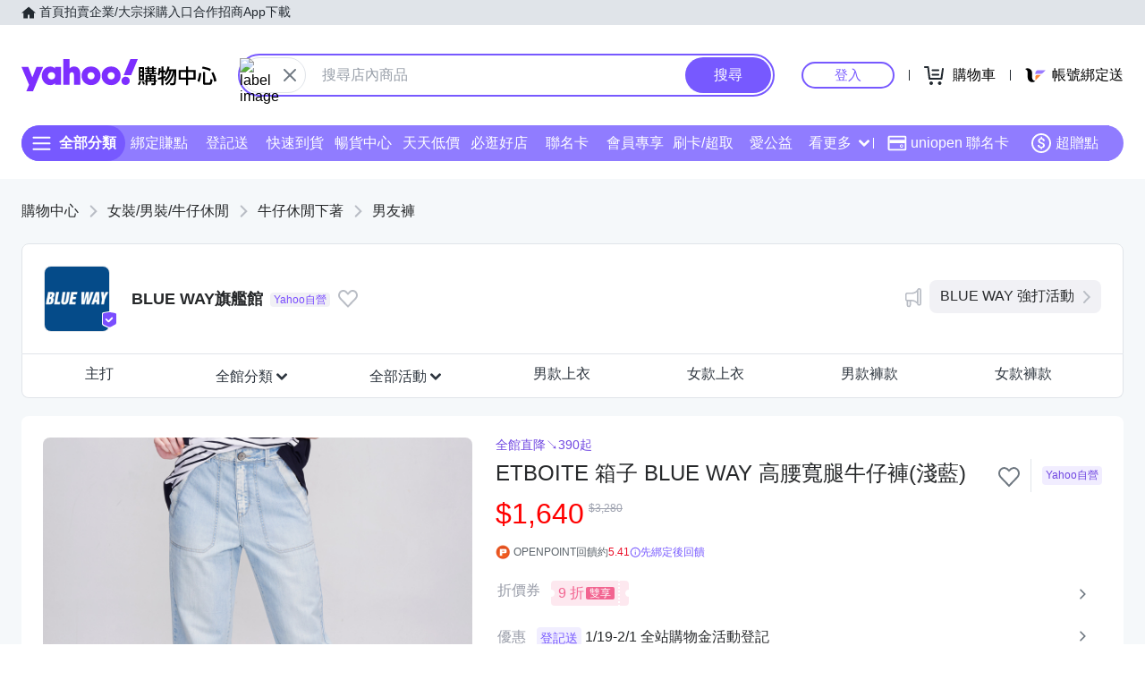

--- FILE ---
content_type: application/javascript; charset=utf-8
request_url: https://bw.scupio.com/ssp/initid.aspx?mode=L&cb=0.02276752857651343&mid=0
body_size: 245
content:
cb({'id':'COL20260120202837260090'});

--- FILE ---
content_type: application/javascript; charset=utf-8
request_url: https://img.yec.tw/zq/sasfe/gqlProductItemPage.d309ecb5f8d710745195.js
body_size: 81393
content:
!function(){var e,t,n,r={8946:function(e){"use strict";e.exports={aliceblue:[240,248,255],antiquewhite:[250,235,215],aqua:[0,255,255],aquamarine:[127,255,212],azure:[240,255,255],beige:[245,245,220],bisque:[255,228,196],black:[0,0,0],blanchedalmond:[255,235,205],blue:[0,0,255],blueviolet:[138,43,226],brown:[165,42,42],burlywood:[222,184,135],cadetblue:[95,158,160],chartreuse:[127,255,0],chocolate:[210,105,30],coral:[255,127,80],cornflowerblue:[100,149,237],cornsilk:[255,248,220],crimson:[220,20,60],cyan:[0,255,255],darkblue:[0,0,139],darkcyan:[0,139,139],darkgoldenrod:[184,134,11],darkgray:[169,169,169],darkgreen:[0,100,0],darkgrey:[169,169,169],darkkhaki:[189,183,107],darkmagenta:[139,0,139],darkolivegreen:[85,107,47],darkorange:[255,140,0],darkorchid:[153,50,204],darkred:[139,0,0],darksalmon:[233,150,122],darkseagreen:[143,188,143],darkslateblue:[72,61,139],darkslategray:[47,79,79],darkslategrey:[47,79,79],darkturquoise:[0,206,209],darkviolet:[148,0,211],deeppink:[255,20,147],deepskyblue:[0,191,255],dimgray:[105,105,105],dimgrey:[105,105,105],dodgerblue:[30,144,255],firebrick:[178,34,34],floralwhite:[255,250,240],forestgreen:[34,139,34],fuchsia:[255,0,255],gainsboro:[220,220,220],ghostwhite:[248,248,255],gold:[255,215,0],goldenrod:[218,165,32],gray:[128,128,128],green:[0,128,0],greenyellow:[173,255,47],grey:[128,128,128],honeydew:[240,255,240],hotpink:[255,105,180],indianred:[205,92,92],indigo:[75,0,130],ivory:[255,255,240],khaki:[240,230,140],lavender:[230,230,250],lavenderblush:[255,240,245],lawngreen:[124,252,0],lemonchiffon:[255,250,205],lightblue:[173,216,230],lightcoral:[240,128,128],lightcyan:[224,255,255],lightgoldenrodyellow:[250,250,210],lightgray:[211,211,211],lightgreen:[144,238,144],lightgrey:[211,211,211],lightpink:[255,182,193],lightsalmon:[255,160,122],lightseagreen:[32,178,170],lightskyblue:[135,206,250],lightslategray:[119,136,153],lightslategrey:[119,136,153],lightsteelblue:[176,196,222],lightyellow:[255,255,224],lime:[0,255,0],limegreen:[50,205,50],linen:[250,240,230],magenta:[255,0,255],maroon:[128,0,0],mediumaquamarine:[102,205,170],mediumblue:[0,0,205],mediumorchid:[186,85,211],mediumpurple:[147,112,219],mediumseagreen:[60,179,113],mediumslateblue:[123,104,238],mediumspringgreen:[0,250,154],mediumturquoise:[72,209,204],mediumvioletred:[199,21,133],midnightblue:[25,25,112],mintcream:[245,255,250],mistyrose:[255,228,225],moccasin:[255,228,181],navajowhite:[255,222,173],navy:[0,0,128],oldlace:[253,245,230],olive:[128,128,0],olivedrab:[107,142,35],orange:[255,165,0],orangered:[255,69,0],orchid:[218,112,214],palegoldenrod:[238,232,170],palegreen:[152,251,152],paleturquoise:[175,238,238],palevioletred:[219,112,147],papayawhip:[255,239,213],peachpuff:[255,218,185],peru:[205,133,63],pink:[255,192,203],plum:[221,160,221],powderblue:[176,224,230],purple:[128,0,128],rebeccapurple:[102,51,153],red:[255,0,0],rosybrown:[188,143,143],royalblue:[65,105,225],saddlebrown:[139,69,19],salmon:[250,128,114],sandybrown:[244,164,96],seagreen:[46,139,87],seashell:[255,245,238],sienna:[160,82,45],silver:[192,192,192],skyblue:[135,206,235],slateblue:[106,90,205],slategray:[112,128,144],slategrey:[112,128,144],snow:[255,250,250],springgreen:[0,255,127],steelblue:[70,130,180],tan:[210,180,140],teal:[0,128,128],thistle:[216,191,216],tomato:[255,99,71],turquoise:[64,224,208],violet:[238,130,238],wheat:[245,222,179],white:[255,255,255],whitesmoke:[245,245,245],yellow:[255,255,0],yellowgreen:[154,205,50]}},14195:function(e,t,n){"use strict";var r={};n.r(r),n.d(r,{configureStore:function(){return C},handler:function(){return $c},inMemoryCacheOptions:function(){return zc},mainComponent:function(){return Uc}});var i,a,o,l,c=n(43554),s=n.n(c),u=n(24037),d=n.n(u),m=n(85036),_=n.n(m),p=n(56838),g=n(34605),f=n(14644),v=n(20038),h=n(51272),E=[],y=n(31624),I=n(36465),C=(i={reducers:y.j,middlewares:[I.Id]},a=i.reducers,l=void 0===(o=i.middlewares)?[]:o,function(e){var t=function(e){return function(t,n){if("PJAX_PUSH_STATE"===n.type){var r=(0,h.Yy)(e(t,n),n);return s()({},r,t.ui?{ui:t.ui}:null,{crossPromoCart:t.crossPromoCart})}return(0,h.Yy)(e(t,n),n)}}((0,f.HY)(a));return(0,v.configureStore)({reducer:t,preloadedState:e,middleware:function(e){return e({serializableCheck:{ignoredActions:["SERVICE_SET_REQUEST","SET_ROUTING_INFO"],ignoredActionPaths:[/fetchArgs/],ignoredPaths:[/fetchArgs/,/^routing\.config\./],isSerializable:function(e){return!!(e instanceof Error&&e.fetchArgs)||(0,v.isPlain)(e)}},immutableCheck:{isImmutable:function(e){return!!(e instanceof Error&&e.fetchArgs)||(0,v.isImmutableDefault)(e)}}}).concat(l,E)}})}),b=n(55066),P=n.n(b),T=n(73676),N=n(61439),k=n(84722),w=n(71468),S=n(58262),A=n(1123),R=n(49653),L=n(47973),O=n(81180),x=n(1622),D=n.n(x),M=n(54869),H=n.n(M),B=n(71577),F=n(42613),W=n(17170),G=n(71268),V=n(97274),U=n(99922),$=n.n(U),z=["id","ui","children","className"],j=S.Ay.createUi(function(e){var t=e.id,n=e.ui,r=e.children,i=e.className,a=H()(e,z);return k.createElement(W.A,{from:"top",to:"bottom"},k.createElement(G.A,{className:"HoverMenu__drop___jn6B9",id:t,uiState:n.state},k.createElement(V.A,s()({className:D()("HoverMenu__menu___3SYyf",i)},a),r)))});j.propTypes={id:$().string.isRequired};var Y,q=n(67605),K=n.n(q),Q=["className"],X=function(e){function t(){return e.apply(this,arguments)||this}return K()(t,e),t.prototype.render=function(){var e=this.props,t=e.className,n=H()(e,Q);return k.createElement("div",{className:"MobileHorizontalScrollView__wrapper___3G03V"},k.createElement("div",s()({className:D()("MobileHorizontalScrollView__container___1OeYG",t)},n)))},t}(k.Component),Z=n(15957),J=n(62888),ee=n.n(J),te=["id"],ne=function(e){var t=e.submenuItems,n=e.link,r=e.title,i=e.id,a=e.itemMouseEnter,o=e.itemMouseLeave,l=e.isSubmenuOpen,c=e.submenuMouseEnter,s=e.submenuMouseLeave;return k.createElement("li",{className:"SasFlagshipCategoryDropdown__menuItem___3Qm40",onMouseEnter:function(){return a(i)},onMouseLeave:o},k.createElement("a",{href:n},r),(null==t?void 0:t.length)>0&&l&&k.createElement("ul",{className:"SasFlagshipCategoryDropdown__submenu___qgmsP",onMouseEnter:c,onMouseLeave:s},t.map(function(e){return k.createElement("li",{key:e.id,className:"SasFlagshipCategoryDropdown__submenuItem___3uQxA"},k.createElement("a",{href:e.link},e.title))})))},re=function(e){var t=e.flatCategory,n=e.className,r=(0,k.useState)(null),i=r[0],a=r[1],o=(0,k.useRef)(!1),l=(0,k.useRef)(!1),c=(0,k.useRef)(),u=(0,k.useRef)(),d=function(e){u.current=e,o.current||a(e)},m=function(){u.current=null,i&&!o.current&&(o.current=!0,c.current=setTimeout(function(){o.current=!1,c.current=null,l.current||i===u.current||a(u.current)},300))},_=function(){l.current=!0},p=function(){l.current=!1};return(0,k.useEffect)(function(){return function(){c.current&&clearTimeout(c.current)}},[]),k.createElement("ul",{className:D()("SasFlagshipCategoryDropdown__menu___c4cVf",n)},t.rootIds.map(function(e){var n,r=t[e];return k.createElement(ne,{key:e,id:e,submenuItems:null==(n=r.childIds)?void 0:n.map(function(e){return s()({},t[e],{id:e})}),link:r.link,title:r.title,isSubmenuOpen:e===i,itemMouseEnter:d,itemMouseLeave:m,submenuMouseEnter:_,submenuMouseLeave:p})}))},ie=(0,T.gql)(Y||(Y=P()(["\n  query (\n    $level: EnumString_Shopping_CategoryLevel = 2\n    $id: String!\n    $productCount: Boolean = true\n  ) {\n    shoppingCategory: getShoppingCategory(level: $level, id: $id, productCount: $productCount) {\n      id\n      title\n      count\n      flatCategory\n    }\n  }\n"]))),ae=function(e){var t=e.id,n=H()(e,te);return k.createElement(F.Ay,{query:ie,variables:{id:t}},function(e){var t,r=e.data;return k.createElement(re,s()({flatCategory:null==r||null==(t=r.shoppingCategory)?void 0:t.flatCategory},n))})},oe=["id"],le=function(e,t){var n=null==e?void 0:e[t];if(n)switch(n.level){case 1:return"?z="+t;case 2:return"?sub="+t;case 3:return"?catid="+t;case 4:return"?catitemid="+t}},ce=function(e){var t,n=e.flatCategory,r=e.id,i=e.children,a=e.className;return k.createElement("li",{key:"CC_"+r,className:a},k.createElement("a",{href:le(n,r)},null==n||null==(t=n[r])?void 0:t.title),i)},se=function(e){var t,n=e.flatCategory,r=e.id,i=null==n||null==(t=n[r])?void 0:t.childIds,a=(0,k.useState)(!1),o=a[0],l=a[1];return i?k.createElement(ce,{flatCategory:n,id:r,className:o?"SasFlagshipCategoryMenu__open___363CM":void 0},k.createElement("button",{onClick:function(){return l(!o)}}),o&&i.map?k.createElement("ul",null,i.map(function(e){return k.createElement(ce,{key:e,flatCategory:n,id:e})})):null):null},ue=function(e){var t,n=e.flatCategory,r=e.className;return null!=n&&null!=(t=n.rootIds)&&t.map?k.createElement("ul",{className:D()("SasFlagshipCategoryMenu__mod___LnvUD",r)},n.rootIds.map(function(e){return k.createElement(se,{key:e,flatCategory:n,id:e})})):null},de=function(e){var t=e.id,n=H()(e,oe);return k.createElement(F.Ay,{query:ie,variables:{id:t}},function(e){var t,r=e.data;return k.createElement(ue,s()({flatCategory:null==r||null==(t=r.shoppingCategory)?void 0:t.flatCategory},n))})},me=n(8946),_e={red:0,orange:60,yellow:120,green:180,blue:240,purple:300},pe={name:"rgb",min:[0,0,0],max:[255,255,255],channel:["red","green","blue"],alias:["RGB"]},ge={name:"hsl",min:[0,0,0],max:[360,100,100],channel:["hue","saturation","lightness"],alias:["HSL"],rgb:function(e){var t,n,r,i,a,o=e[0]/360,l=e[1]/100,c=e[2]/100;if(0===l)return[a=255*c,a,a];t=2*c-(n=c<.5?c*(1+l):c+l-c*l),i=[0,0,0];for(var s=0;s<3;s++)(r=o+1/3*-(s-1))<0?r++:r>1&&r--,a=6*r<1?t+6*(n-t)*r:2*r<1?n:3*r<2?t+(n-t)*(2/3-r)*6:t,i[s]=255*a;return i}};pe.hsl=function(e){var t,n,r=e[0]/255,i=e[1]/255,a=e[2]/255,o=Math.min(r,i,a),l=Math.max(r,i,a),c=l-o;return l===o?t=0:r===l?t=(i-a)/c:i===l?t=2+(a-r)/c:a===l&&(t=4+(r-i)/c),(t=Math.min(60*t,360))<0&&(t+=360),n=(o+l)/2,[t,100*(l===o?0:n<=.5?c/(l+o):c/(2-l-o)),100*n]};var fe,ve,he,Ee,ye,Ie,Ce,be,Pe={mod:"FlagshipMenu__mod___3cIkj",pc:"FlagshipMenu__pc___2vF20",mobile:"FlagshipMenu__mobile___TWXtQ",float:"FlagshipMenu__float___3mIYz",mmenu:"FlagshipMenu__mmenu___3IKdl",open:"FlagshipMenu__open___1163o",act:"FlagshipMenu__act___XM399",mact:"FlagshipMenu__mact___3kEqP"},Te=["ui","color","menu"],Ne=["id","color","menu","children"],ke=["isMobile"],we=(0,T.gql)(fe||(fe=P()(["\n  query ($cid: String!, $includeDraft: Boolean) {\n    getDeviceInfo {\n      isMobile\n    }\n    getShoppingFlagshipHeader(cid: $cid) {\n      title\n      logo\n      announce\n      announceUrl\n      showStory\n      showGuaranty\n      backgroundColor\n      menuColor\n      useDarkText\n      menus {\n        id\n        name\n        url\n      }\n    }\n    getShoppingFlagshipPromotions(cid: $cid) {\n      id\n      name(revertYIV: true)\n      bannerImage {\n        img_950\n        img_620\n      }\n      description\n      url\n      rule {\n        type\n        amount_limit\n        is_accumulated\n        price_limit\n        discount_percentage\n        discount_price\n        price\n      }\n      is_hidden\n      start_date\n      end_date\n    }\n    getShoppingPromiseWordings(includeDraft: $includeDraft) {\n      pledges: shoppingPromiseWordings {\n        pledge: tag\n        title\n        description\n        url\n      }\n    }\n  }\n"]))),Se=function(e){return e.map(function(e){return k.createElement("li",{key:"m_"+e.id},k.createElement(B.I13nAnchor,{href:e.url,i13nData:{rapid:{sec:"menuContent",slk:e.name}}},e.name))})},Ae=S.Ay.createToggleUi(function(e){var t=e.ui,n=e.color,r=e.menu,i=H()(e,Te);return delete i.id,k.createElement("li",i,k.createElement("b",{className:D()(t.state&&Pe.on)},r,k.createElement("i",null,k.createElement(Z.Icon,{asset:ee(),color:n}))))},S.hg.Consumer),Re=S.Ay.createHoverUi(function(e){var t=e.id,n=e.color,r=e.menu,i=e.children,a=H()(e,Ne);return delete a.ui,k.createElement("li",a,k.createElement("b",null,r,k.createElement("i",null,k.createElement(Z.Icon,{asset:ee(),color:n}),k.createElement(j,{id:t,consumer:S.hg.Consumer},i))))},S.hg.Consumer),Le=function(e){var t=e.isMobile,n=H()(e,ke);return t?Ae(n):Re(n)},Oe=S.Ay.createUi(function(e){var t=e.children;return e.ui.state?k.createElement("div",{className:Pe.mmenu},t):null},S.hg.Consumer),xe=function(e){var t=e.isMobile,n=e.cid,r=e.menus,i=e.menuColor,a=void 0===i?"#7a4dff":i,o=e.useDarkText,l=e.activities,c=o?"#2d353e":"#fff",s=function(e){var t;Array.isArray(e)&&e.raw&&(e=String.raw(...arguments));var n=function(e){var t,n,r=[],i=1;if("string"==typeof e)if(e=e.toLowerCase(),me[e])r=me[e].slice(),n="rgb";else if("transparent"===e)i=0,n="rgb",r=[0,0,0];else if(/^#[A-Fa-f0-9]+$/.test(e)){var a=e.slice(1);i=1,(c=a.length)<=4?(r=[parseInt(a[0]+a[0],16),parseInt(a[1]+a[1],16),parseInt(a[2]+a[2],16)],4===c&&(i=parseInt(a[3]+a[3],16)/255)):(r=[parseInt(a[0]+a[1],16),parseInt(a[2]+a[3],16),parseInt(a[4]+a[5],16)],8===c&&(i=parseInt(a[6]+a[7],16)/255)),r[0]||(r[0]=0),r[1]||(r[1]=0),r[2]||(r[2]=0),n="rgb"}else if(t=/^((?:rgb|hs[lvb]|hwb|cmyk?|xy[zy]|gray|lab|lchu?v?|[ly]uv|lms)a?)\s*\(([^\)]*)\)/.exec(e)){var o=t[1],l="rgb"===o;n=a=o.replace(/a$/,"");var c="cmyk"===a?4:"gray"===a?1:3;r=t[2].trim().split(/\s*[,\/]\s*|\s+/).map(function(e,t){if(/%$/.test(e))return t===c?parseFloat(e)/100:"rgb"===a?255*parseFloat(e)/100:parseFloat(e);if("h"===a[t]){if(/deg$/.test(e))return parseFloat(e);if(void 0!==_e[e])return _e[e]}return parseFloat(e)}),o===a&&r.push(1),i=l||void 0===r[c]?1:r[c],r=r.slice(0,c)}else e.length>10&&/[0-9](?:\s|\/)/.test(e)&&(r=e.match(/([0-9]+)/g).map(function(e){return parseFloat(e)}),n=e.match(/([a-z])/gi).join("").toLowerCase());else isNaN(e)?Array.isArray(e)||e.length?(r=[e[0],e[1],e[2]],n="rgb",i=4===e.length?e[3]:1):e instanceof Object&&(null!=e.r||null!=e.red||null!=e.R?(n="rgb",r=[e.r||e.red||e.R||0,e.g||e.green||e.G||0,e.b||e.blue||e.B||0]):(n="hsl",r=[e.h||e.hue||e.H||0,e.s||e.saturation||e.S||0,e.l||e.lightness||e.L||e.b||e.brightness]),i=e.a||e.alpha||e.opacity||1,null!=e.opacity&&(i/=100)):(n="rgb",r=[e>>>16,(65280&e)>>>8,255&e]);return{space:n,values:r,alpha:i}}(e);if(!n.space)return[];const r="h"===n.space[0]?ge.min:pe.min,i="h"===n.space[0]?ge.max:pe.max;return(t=Array(3))[0]=Math.min(Math.max(n.values[0],r[0]),i[0]),t[1]=Math.min(Math.max(n.values[1],r[1]),i[1]),t[2]=Math.min(Math.max(n.values[2],r[2]),i[2]),"h"===n.space[0]&&(t=ge.rgb(t)),t.push(Math.min(Math.max(n.alpha,0),1)),t}(a),u=(0,k.useRef)(),d=(0,k.useState)(!1),m=d[0],_=d[1],p=(0,k.useContext)(S.hg),g=p.getState("FS_ALL_CATE")||p.getState("FS_ALL_ACT");(0,k.useEffect)(function(){var e=new IntersectionObserver(function(e){return e.forEach(function(e){return _(!e.isIntersecting)})});return u.current&&e.observe(u.current),function(){return e.disconnect(u.current)}},[]);var f=l.length?Se(l.filter(function(e){return!!e&&!e.is_hidden})):null,v=k.createElement("ul",{className:D()(Pe.mod,t||Pe.pc)},k.createElement("style",{dangerouslySetInnerHTML:{__html:"\n."+Pe.mod+" {background:"+a+"}\n."+Pe.mod+" > li > a, ."+Pe.mod+" > li > b{color: "+c+"}\n."+Pe.mobile+":after{\n  background: linear-gradient(to left, "+a+", rgba("+s[0]+", "+s[1]+", "+s[2]+", 0));\n  border-color: "+a+"\n}"}}),k.createElement("li",null,k.createElement(B.I13nAnchor,{href:"https://tw.buy.yahoo.com/?sub="+n,i13nData:{rapid:{sec:"menuContent",slk:"主打"}}},"主打")),k.createElement(Le,{id:"FS_ALL_CATE",menu:"全館分類",color:c,isMobile:t},k.createElement(ae,{id:n})),l.length?k.createElement(Le,{id:"FS_ALL_ACT",menu:"全部活動",color:c,isMobile:t},k.createElement("ul",{className:Pe.act},f)):null,Se(r));return t?k.createElement("div",{className:D()(Pe.mobile,m&&Pe.float,g&&Pe.open)},k.createElement("span",{ref:u}),k.createElement("i",{onClick:function(){p.setState("FS_ALL_CATE",!1),p.setState("FS_ALL_ACT",!1)}}),k.createElement(X,{style:{background:a}},v),k.createElement(Oe,{id:"FS_ALL_CATE"},k.createElement(de,{id:n})),k.createElement(Oe,{id:"FS_ALL_ACT"},k.createElement("ul",{className:Pe.mact},f))):v},De=function(e){var t=e.cid;return k.createElement(F.Ay,{query:we,variables:{cid:t},errorModule:F.Uj},function(e){var n,r,i,a,o,l,c=e.data;return k.createElement(xe,{cid:t,activities:null!=(n=null==c?void 0:c.getShoppingFlagshipPromotions)?n:[],isMobile:null==c||null==(r=c.getDeviceInfo)?void 0:r.isMobile,menus:null!=(i=null==c||null==(a=c.getShoppingFlagshipHeader)?void 0:a.menus)?i:[],menuColor:null==c||null==(o=c.getShoppingFlagshipHeader)?void 0:o.menuColor,useDarkText:null==c||null==(l=c.getShoppingFlagshipHeader)?void 0:l.useDarkText})})},Me=n(47012),He=n(35655),Be=n(23854),Fe=n(60083),We="FlagshipHeader__ann___37iVx",Ge="FS_MOBILEMENU",Ve=function(){var e=(0,k.useContext)(S.vQ).toggleState;return k.createElement("li",null,k.createElement(B.I13nAnchor,{href:"#",onClick:function(){return e(Fe.B)},i13nData:{rapid:{sec:"seller",slk:"intro"}},alt:"購承諾"},"購承諾"))},Ue=function(e){var t=e.cid,n=e.showStory,r=e.showGuaranty;return k.createElement("ul",null,n?k.createElement("li",null,k.createElement(B.I13nAnchor,{href:"https://tw.buy.yahoo.com/act/flagship/story/"+t+".html",i13nData:{rapid:{sec:"seller",slk:"intro"}},alt:"品牌故事"},"品牌故事")):null,r?k.createElement(Ve,null):null)},$e=function(e){var t=e.cid,n=e.showStory,r=e.showGuaranty,i=(0,k.useContext)(S.hg),a=i.toggleState,o=i.getState;return k.createElement("button",{className:"FlagshipHeader__btn___1xR3M",onClick:function(){return a(Ge)}},o(Ge)?k.createElement("div",{className:"FlagshipHeader__mmenu___3euut"},k.createElement(Ue,{cid:t,showStory:n,showGuaranty:r})):null)},ze=function(e){var t=e.cid,n=e.logo,r=e.title,i=e.announce,a=e.announceUrl,o=e.showStory,l=e.showGuaranty,c=e.authToken,s=e.pledges,u=(0,k.useContext)(Me._O).add;return k.createElement("div",{className:"FlagshipHeader__info___2kiRA"},k.createElement(B.I13nAnchor,{href:"https://tw.buy.yahoo.com/?sub="+t,i13nData:{rapid:{sec:"seller",slk:"logo"}},alt:r},k.createElement(Be.A,{src:n,className:"FlagshipHeader__img___2Bcjs"}),k.createElement("h1",null,r)),k.createElement($e,{cid:t,showStory:o,showGuaranty:l}),k.createElement(He.A,{id:t,authToken:c,addToast:u,unlikeI13nData:{rapid:{sec:"seller",slk:"removetrack",info:{seller:"shopping_"+t}}},likeI13nData:{rapid:{sec:"seller",slk:"addtrack",info:{seller:"shopping_"+t}}},width:24,height:24}),k.createElement(Ue,{cid:t,showStory:o,showGuaranty:l}),i?a?k.createElement("a",{href:a,className:We},i):k.createElement("span",{className:We},i):null,l?k.createElement(Fe.A,{isStoreProduct:!1,storePledge:(null==s?void 0:s.filter(function(e){return"originalAssurance"!==(null==e?void 0:e.pledge)}))||[]}):null)},je=function(e){var t=e.cid,n=e.authToken;return k.createElement(F.Ay,{query:we,variables:{cid:t},errorModule:F.Uj},function(e){var r=e.data||{},i=r.getShoppingFlagshipHeader,a=r.getShoppingPromiseWordings;return k.createElement(ze,s()({cid:t,authToken:n},Object.assign({},i,a)))})},Ye=function(e){var t=e.cid,n=e.authToken,r=e.isMenuHidden,i=void 0!==r&&r;return k.createElement("div",{className:D()("FlagshipHeader__mod___2dr7k",i&&"FlagshipHeader__hideMenu___fahhP")},k.createElement(je,{cid:t,authToken:n}),!i&&k.createElement(De,{cid:t}))},qe=n(55437),Ke=n(36495),Qe="30",Xe="3",Ze={ATM:"1",CVSTORE_PAYONLY:"2",CVSTORE:"3",CREDITCARD:"4",CREDITCARD_POINT:"5",CREDITCARD_INSTALLMENTS:"6",PAY_ON_ARRIVAL:"8",LINEPAY:"10",AFTEE:"14",ATOME:"15",INSTALLMENT_WITHOUT_CREDIT_CARD:"13",STORE_LINEPAY:"17"},Je="4",et="8",tt="9",nt={SHARE:"PANEL_SHARE",ACTIVITY:"PANEL_ACTIVITY",PROMOTION:"PANEL_PROMOTION",GIFT_INFO:"PANEL_GIFT_INFO",SPEC_INFO:"PANEL_SPEC_INFO",GWP_INFO:"GWP_INFO",STORE_POINT_INFO:"STORE_POINT_INFO",STORE_DELIVERY_CAMPAIGN_INFO:"STORE_DELIVERY_INFO",REDEEM_POINT_INFO:"REDERM_POINT_INFO",CAMPAIGN_EVENT:"CAMPAIGN_EVENT",DELIVERY:"PANEL_DELIVERY",PAYMENT:"PANEL_PAYMENT",SHOPPING_PROMISE:"PANEL_SHOPPING_PROMISE",ITEM_CELL_CHECKOUT:"PANEL_ITEM_CELL_CHECKOUT",CHECKOUT:"PANEL_CHECKOUT",DESKTOP_CHECKOUT:"DESKTOP_CHECKOUT",IMAGELIGHTBOX:"IMAGE_LIGHT_BOX",NOTIFICATION:"NOTIFICATION",REVIEW_REPORT_LIST:"REVIEW_REPORT_LIST",REVIEW_REPORT:"REVIEW_REPORT",USER_REPORT:"USER_REPORT",USER_BLOCK:"USER_BLOCK"},rt="PARTICULAR_MEMBER_ACT_NOT_STARTED",it="PARTICULAR_MEMBER_ACT_EXPIRED",at="PARTICULAR_MEMBER_NOT_LOGIN",ot=["PARTICULAR_MEMBER_TOKEN_ERROR","PARTICULAR_MEMBER_ONLY",rt,it,at,"PARTICULAR_MEMBER_ERROR","PARTICULAR_MEMBER_TOKEN_INVALID"],lt=["PRICE_GWP_FIXED_GIFT","PRICE_GWP_FIXED_GIFT_REPL","QUANTITY_GWP_FIXED_GIFT","QUANTITY_GWP_FIXED_GIFT_REPL","PRICE_GWP_SELECTED_GIFT","QUANTITY_GWP_SELECTED_GIFT"],ct=function(e){var t=e.isStoreProduct,n=e.isMobile;return t?n?"964322369":"794029372":n?"958806873":"152976537"},st=(0,T.gql)(ve||(ve=P()(['\n  query productItemQuery(\n    $id: String = "preview_no_id"\n    $detailDescriptionFilters: [EnumString_EC_Filter] = ["FILTER_SHOPPING_ITEMDETAIL"]\n    $shoppingAuthToken: String\n    $storeCouponFilterTypes: [Store_EcouponActivitySubType]\n    $topProductsCount: Int = 4\n    $ecProperty: EnumString_EC_Property = "shopping"\n    $shoppingSwCode: String\n    $previewKey: String\n    $includeDraft: Boolean = false\n    $showTapPay: EnumString_Boolean = "1"\n    $imageType: EnumString_Shopping_FlagshipImageType = "SQUARE"\n    $isMobile: Boolean!\n    $spaceId: String\n    $isStoreProduct: Boolean = false\n    $isLogin: Boolean = false\n  ) {\n    host: getHostInfo {\n      shpPay\n      shpRushbuy\n    }\n    affiliateDiscount: getShoppingAffiliateDiscount @skip(if: $isStoreProduct) {\n      isBlockList\n      level2CatIds\n      level3CatIds\n      level4CatIds\n      startTime\n      endTime\n      image\n      title\n      color\n      bgColor\n      link\n    }\n    storeAffiliateDiscount: getStoreAffiliateDiscount @include(if: $isStoreProduct) {\n      isBlockList\n      storeIds\n      startTime\n      endTime\n      image\n      title\n      color\n      bgColor\n      link\n    }\n    coBrandedCardPromotions: getCoBrandedCardPromotions(property: "shopping", includeDraft: false) {\n      shpItemYahooCardPromo {\n        promoContent\n        promoUrl\n      }\n    }\n    marketingContents: getShoppingMarketingContents(id: $id) {\n      groupingContents {\n        bigSale {\n          tag\n          description\n          url\n          images {\n            url\n            width\n            height\n          }\n          startTs\n          endTs\n          type\n        }\n        limitedTimeSale {\n          tag\n          name\n          description\n          url\n          colorCode\n          startTs\n          endTs\n          type\n        }\n        regularSale {\n          tag\n          description\n          url\n          startTs\n          endTs\n          type\n        }\n        lowestPrice {\n          type\n          tag\n        }\n      }\n    }\n    productInfo: getSASProductResult(\n      id: $id\n      property: $ecProperty\n      showTapPay: $showTapPay\n      swCode: $shoppingSwCode\n      previewKey: $previewKey\n    ) {\n      __typename\n      ... on Shopping_Product_ErrorMessage {\n        errorType\n      }\n      ... on Shopping_Product {\n        id\n        url\n        canonicalUrl\n        type\n        brand\n        brandId\n        barcode\n        supplierId\n        title(filters: ["FILTER_REVERT_YIV"])\n        productProperty\n        promotionText\n        sku\n        status\n        description\n        marketPrice\n        currentPrice\n        promotionPrice\n        isFavorite(authToken: $shoppingAuthToken)\n        isMobileOnly\n        predictionPoint\n        availableDeliveryTypes\n        rating\n        isNoInvoice\n        startTs\n        endTs\n        updateTs\n        availablePickupLocations\n        attributes {\n          isHidden\n          isRushBuyTokenRequired\n        }\n        productAD {\n          adset_height\n          adset_width\n          ads_html(filters: ["FILTER_SHOPPING_PRODUCT_AD"])\n          ads_imgurl\n          ads_link\n        }\n        storeDeliveryTypes {\n          shippingId\n          name\n          feeType\n          feeCondition\n          feeAmount\n          feeDesc\n          lowestFeeDesc\n          groupType\n          groupRanking\n        }\n        storePromotionCodes {\n          title\n          type\n          endTime\n          link\n        }\n        shippingDate {\n          type\n          value\n          preOrderHint\n        }\n        shippingTimeRule {\n          type\n          estimatedDeliveryTs(timeFormat: DATETIME_ISO8601UTC_TW)\n          daysBeforeDelivery\n        }\n        availablePaymentTypes\n        storePaymentTypes\n        availableInstallments {\n          type\n          period\n          amount\n          highlightBank\n          bankCount\n          bankList\n          url\n        }\n        detailDescription {\n          longDescription\n          extraDescription\n          warranty(filters: $detailDescriptionFilters)\n          specifics(filters: $detailDescriptionFilters)\n        }\n        productCategory {\n          categoryTree\n          path {\n            id\n            level\n            title\n            url\n          }\n          siblings {\n            id\n            level\n            title\n            url\n          }\n          taxonomyPath {\n            id\n            level\n            title\n            url\n          }\n          taxonomySiblings {\n            id\n            level\n            title\n            url\n          }\n        }\n        categories {\n          id\n          level\n          title\n          url\n        }\n        sellerCategories {\n          storeCategoryId\n          storeId\n          level\n          name\n          isLeaf\n          url\n          parentStoreCategoryId\n          parentStoreCategories {\n            storeCategoryId\n            storeId\n            level\n            name\n          }\n        }\n        seller(property: $ecProperty) {\n          storeId\n          storeName(filters: ["FILTER_REVERT_YIV"])\n          isOpen\n          allowProductExchange\n          iconUrl\n          openDate\n          openDateZHTW: openDate(timeFormat: DATE_ZHTW)\n          announcement\n          storeHonorTag {\n            tag\n            displayContent\n          }\n          collectionCount\n          collectionCount10K: collectionCount(countFormat: COUNT_TENK)\n          storePledge {\n            pledge\n            title\n            shortTitle\n            description\n            url\n          }\n          storeEvaluation {\n            shippingVelocity\n          }\n          ratingScore {\n            ratingAverage\n            quality\n            service\n            deliver\n          }\n          topProducts(count: $topProductsCount, isIgnoreDisplayInfo: true) {\n            productId\n            productName\n            largeMainImageUrl\n            link\n            price\n            singleItemEligiblePromoPrice\n          }\n        }\n        sellerTemplate {\n          storeMenuBar {\n            useMenu\n            menuContent {\n              id\n              name\n              url\n              child {\n                id\n                name\n                url\n              }\n            }\n          }\n          storeTemplateStyle {\n            custom {\n              bgColor\n              textColor: bgColor(colorFormat: COLOR_NEGATE_WHITEBLACK)\n            }\n          }\n        }\n        storeShipDiscountCodes(catch404: true) {\n          campaigns {\n            title\n            code\n            isShow\n            endTime(timeFormat: DATETIME_ISO8601UTC_TW)\n            status\n            activityLink\n            discountRule {\n              type\n              condition\n              fixed\n              shippingTypes\n            }\n          }\n        }\n        images {\n          url\n          width\n          height\n        }\n        variantType\n        variants {\n          images {\n            url\n            width\n            height\n          }\n          purchaseLimit\n          optionId\n          optionSku\n          optionName\n          optionValue\n          availableStock\n          totalStock\n          subOptions {\n            images {\n              url\n              width\n              height\n            }\n            purchaseLimit\n            optionId\n            optionSku\n            optionName\n            optionValue\n            availableStock\n            totalStock\n          }\n        }\n        includedGifts(property: $ecProperty) {\n          selectedMax\n          selectedMin\n          items {\n            ... on Shopping_SubProduct {\n              id\n              title\n              shortTitle\n              image {\n                url\n                width\n                height\n              }\n              purchaseLimit\n              price\n              rating\n              variants {\n                images {\n                  url\n                  width\n                  height\n                }\n                purchaseLimit\n                optionId\n                optionSku\n                optionName\n                optionValue\n                availableStock\n                totalStock\n              }\n            }\n          }\n        }\n        giftChoices {\n          selectedMax\n          selectedMin\n          items {\n            ... on Shopping_SubProduct {\n              id\n              title\n              shortTitle\n              image {\n                url\n                width\n                height\n              }\n              purchaseLimit\n              price\n              rating\n              variants {\n                images {\n                  url\n                  width\n                  height\n                }\n                purchaseLimit\n                optionId\n                optionSku\n                optionName\n                optionValue\n                availableStock\n                totalStock\n              }\n            }\n          }\n        }\n        addOns(property: $ecProperty) {\n          selectedMax\n          selectedMin\n          items {\n            ... on Shopping_SubProduct {\n              id\n              title\n              shortTitle\n              image {\n                url\n                width\n                height\n              }\n              purchaseLimit\n              price\n              rating\n              variants {\n                images {\n                  url\n                  width\n                  height\n                }\n                purchaseLimit\n                optionId\n                optionSku\n                optionName\n                optionValue\n                availableStock\n                totalStock\n              }\n            }\n          }\n        }\n        productBundleAddOns {\n          id\n          title\n          rating\n          images {\n            url\n            width\n            height\n          }\n          currentPrice\n          purchaseLimits {\n            home\n            store\n            fast\n          }\n        }\n        videoGatewayMap {\n          thumb\n          url\n        }\n        youtubeIDs\n        promotions {\n          id\n          type\n          title\n          url\n          startTs\n          endTs\n          discountDescription\n          description\n          storetip\n          rules {\n            type\n            ruleId\n            reducedPrice\n            discountDescription\n            gifts {\n              shortTitle\n              productId\n              quantity\n              images {\n                url\n                width\n                height\n              }\n            }\n          }\n        }\n        gwpPromotions {\n          id\n          giftProducts {\n            id\n            title\n            shortTitle\n            description\n            variantType\n            images {\n              height\n              url\n              width\n            }\n            purchaseLimits {\n              deliveryType\n              quantity\n            }\n            variants {\n              optionId\n              optionName\n              optionValue\n              images {\n                height\n                width\n                url\n              }\n              purchaseLimits {\n                deliveryType\n                quantity\n              }\n              subOptions {\n                optionId\n                optionName\n                optionValue\n                images {\n                  height\n                  width\n                  url\n                }\n                purchaseLimits {\n                  deliveryType\n                  quantity\n                }\n              }\n            }\n          }\n          rules {\n            discountDescription\n            type\n            gifts {\n              productId\n              quantity\n            }\n          }\n        }\n        combos {\n          id\n          title\n          url\n          type\n        }\n        specialTags\n        purchaseTerms {\n          title\n          term\n        }\n        tradingTerms\n        shoppingCoupon(authToken: $shoppingAuthToken) {\n          discountAmount\n          discountPercentage\n          discountTools\n          redeemEndTs\n          title\n          type\n          campaignId\n          userIsAcquired(authToken: $shoppingAuthToken) @include(if: $isLogin)\n        }\n        storeEcoupon(property: $ecProperty, filterCouponTypes: $storeCouponFilterTypes) {\n          activity {\n            title\n            validityEndTime(timeFormat: DATETIME_ISO8601UTC_TW)\n            money\n            issuedCount\n            maxIssuedCount\n            secretKey\n            userIsAcquired(property: $ecProperty) @include(if: $isLogin)\n          }\n        }\n        storePointActivity {\n          activityId\n          storeId\n          title\n          status\n          subType\n          activityStartTime(timeFormat: DATETIME_ISO8601UTC_TW)\n          activityEndTime(timeFormat: DATETIME_ISO8601UTC_TW)\n          rule\n          discountDescription\n        }\n        flagshipStore(imageType: $imageType) {\n          image\n          url\n          isFlagshipStore\n        }\n        policies(isMobile: $isMobile) {\n          imgUrl\n          width\n          height\n          url\n        }\n        rushbuy {\n          id\n        }\n        creditCardADs(includeDraft: $includeDraft) {\n          morePromoLink\n          creditCardAds {\n            bankImg\n            bankName\n            bankLink\n            bankTag\n            bankTag2\n            bankPromoDescription\n            bankPromoDescription2\n            isCoBrandedCard\n          }\n        }\n        recommendedPromotions {\n          id\n          name\n          url\n          ruleWording\n          images {\n            url\n          }\n        }\n        arInfo {\n          link\n        }\n        shippingLines {\n          deliveryType\n          freeShippingFeeThreshold\n          shippingThreshold\n          shippingFee\n        }\n        cashbackOpenpoints\n      }\n    }\n    creditCardAD: getShoppingProductCreditCardAD {\n      url\n      text\n      icon\n    }\n    newbie: getShoppingUserTargeting(includeDraft: $includeDraft, authToken: $shoppingAuthToken) {\n      title\n      targetingTag\n      myAccountModule {\n        imgUrl\n        imgLinks\n      }\n      itemPageNonLoginModule {\n        imgUrl\n        imgLinks\n      }\n    }\n    shoppingProductTagSlogans: getShoppingProductTagSlogans(id: $id) @skip(if: $isStoreProduct) {\n      name\n      score\n      hitType\n      offerId\n      offerType\n      tags {\n        name\n        url\n        score\n        source\n        model\n      }\n    }\n    itemToItem: getShoppingItemToItem(productId: $id, spaceId: $spaceId)\n      @skip(if: $isStoreProduct) {\n      id\n      url\n      title(revertYIV: true)\n      subtitle\n      currentPrice\n      marketPrice\n      mainImage\n      images {\n        large\n        small\n      }\n      stockStatus\n      productEvents {\n        title\n        tag\n        images {\n          small\n          large\n        }\n        isDisplay\n        type\n      }\n      propertyCode\n      hasVideo\n      hasGift: hasFreebie\n      hasActivity\n      hasCoupon\n      hasGiftWithPurchase\n      isExpress\n      isEticket\n      isAdult\n      hasDiscount: isDiscount\n      priceTagInstrumentation {\n        model\n        source\n        userTag\n      }\n    }\n    shoppingCampaignEvents: getShoppingProductCampaignEvents(productId: $id)\n      @skip(if: $isStoreProduct) {\n      id\n      name\n      viewCode\n      description\n      type\n      registerStartTs\n      registerEndTs\n      calculateStartTs\n      calculateEndTs\n      url\n      deliveryDate\n      rules {\n        type\n        priceThreshold\n        quantityThreshold\n        gifts {\n          title\n        }\n      }\n      registrationLimit {\n        perCampaign\n        perUser\n      }\n      registeredCount\n    }\n    redeemPoint: getShoppingRedeemPointCampaigns(productIds: $id) @skip(if: $isStoreProduct) {\n      appliedRedeemPointCampaigns {\n        campaignIds\n        productId\n      }\n      redeemPointCampaigns {\n        id\n        title\n        description\n        url\n        startTs\n        endTs\n        deliveryTs\n        awardMaxPointLimit\n        awardPercent\n        awardPoint\n        awardType\n      }\n    }\n  }\n']))),ut=((0,T.gql)(he||(he=P()(['\n  query (\n    $authToken: String\n    $status: [EnumString_Shopping_CouponStatus] = ["NEVER_REDEEMED"]\n    $limit: Int\n    $offset: Int\n  ) {\n    myCoupons: getShoppingMyAccountCoupons(\n      authToken: $authToken\n      status: $status\n      limit: $limit\n      offset: $offset\n    ) {\n      coupons {\n        campaignId\n      }\n    }\n  }\n']))),(0,T.gql)(Ee||(Ee=P()(['\n  query (\n    $property: EnumString_EC_Property = "shopping"\n    $stageFilter: EnumString_Store_CouponState = "WaitActivateAndActivate"\n    $start: Int = 1\n    $count: Int = 10\n  ) {\n    myCoupons: getStoreMyCoupons(\n      property: $property\n      stageFilter: $stageFilter\n      start: $start\n      count: $count\n    ) {\n      ecoupon {\n        activityId\n      }\n    }\n  }\n']))),(0,T.gql)(ye||(ye=P()(["\n  mutation ($authToken: String!, $campaignId: String!) {\n    acquireShoppingCoupon(campaignId: $campaignId, authToken: $authToken)\n  }\n"]))),(0,T.gql)(Ie||(Ie=P()(["\n  mutation ($secretKey: String!, $storeCrumb: String!) {\n    acquireStoreECoupon(secretKey: $secretKey, storeCrumb: $storeCrumb)\n  }\n"]))),(0,T.gql)(Ce||(Ce=P()(['\n  query (\n    $id: String = "preview_no_id"\n    $ecProperty: EnumString_EC_Property = "shopping"\n    $shoppingSwCode: String\n    $previewKey: String\n    $showTapPay: EnumString_Boolean = "1"\n  ) {\n    productInfo: getSASProductResult(\n      id: $id\n      property: $ecProperty\n      showTapPay: $showTapPay\n      swCode: $shoppingSwCode\n      previewKey: $previewKey\n    ) {\n      __typename\n      ... on Shopping_Product_ErrorMessage {\n        errorType\n      }\n      ... on Shopping_Product {\n        id\n        url\n        canonicalUrl\n        brand\n        brandId\n        barcode\n        title(filters: ["FILTER_REVERT_YIV"])\n        supplierId\n        type\n        description\n        currentPrice\n        promotionPrice\n        promotionText\n        startTs\n        updateTs\n        attributes {\n          isHidden\n        }\n        productCategory {\n          taxonomyPath {\n            id\n            level\n            title\n            url\n          }\n        }\n        categories {\n          id\n          level\n          title\n          url\n        }\n        seller(property: $ecProperty) {\n          storeId\n          storeName(filters: ["FILTER_REVERT_YIV"])\n          iconUrl\n        }\n        images {\n          url\n          width\n          height\n        }\n        videoGatewayMap {\n          thumb\n          url\n        }\n        youtubeIDs\n        promotions {\n          id\n          title\n          url\n          startTs\n          endTs\n          discountDescription\n          storetip\n        }\n      }\n    }\n  }\n']))),(0,T.gql)(be||(be=P()(["\n  query {\n    memberInfo: getMemberInfo {\n      age\n    }\n  }\n"]))),st),dt=n(59686),mt=n(35551),_t=n(83457),pt=function(e){var t=e.children,n=(e.i13nModel,e.hasBottomBar);return k.createElement("div",null,k.createElement(mt.ThemeProvider,{theme:_t.THEMES.SHOPPING},k.createElement(dt.A,{style:{zIndex:4e3},className:n?"SASPageRoot__toast___25hSf":""},t)))},gt=n(52730),ft=function(e){var t=e.anchorList,n=(0,k.useState)(0),r=n[0],i=n[1];(0,k.useEffect)(function(){if("IntersectionObserver"in window&&t&&t.length){var e=new IntersectionObserver(function(e){e.forEach(function(e){if(e.isIntersecting){var n=t.findIndex(function(t){return e.target===t.ref.current});i(n)}})},{rootMargin:"-20% 0px -50% 0px"});return t.forEach(function(t){var n=t.ref;e.observe(n.current)}),function(){return e.disconnect()}}},[]);var a=(0,k.useRef)();return k.createElement("ul",{ref:a,className:"MenuBar__MenuBar___1PyAw"},t.map(function(e,n){return k.createElement("li",{key:n,className:n===r?"MenuBar__activeMenuItem___3xpTW MenuBar__MenuItem___3FNPS":"MenuBar__MenuItem___3FNPS",onClick:function(r){(0,Ke.sendI13n)({rapid:{sec:"menubar",slk:e.text},event:r});var o=t[n].ref;o.current&&a&&(i(n),(0,gt.A)(o.current.offsetTop-a.current.offsetHeight,{maxDuration:1e3}))}},e.element?e.element():e.text)}))},vt=n(12999),ht=n.n(vt),Et={title:"購物中心",url:"/"},yt=function(e){var t,n=e.category,r=e.isShowArrow,i=void 0===r||r,a=e.className,o=e.i13nData;return k.createElement("li",{className:"CategoryBreadCrumb__breadCrumbListItem___3vM3j"+(a?" "+a:"")},(null==n||null==(t=n.url)?void 0:t.length)>0?k.createElement(B.I13nAnchor,{href:null==n?void 0:n.url,i13nData:o?{rapid:s()({slk:n.title},o.rapid)}:{}},n.title):k.createElement("span",null,null==n?void 0:n.title),i&&k.createElement(Z.Icon,{asset:ht(),color:"#b9bdc5",width:24,height:24,className:"CategoryBreadCrumb__anchorIcon___kx6Fs"}))},It=function(e){var t=e.categories,n=void 0===t?[]:t,r=(e.onItemClick,e.i13nData);return k.createElement("div",null,k.createElement("nav",null,k.createElement("ul",null,k.createElement(yt,{category:Et}),k.createElement(yt,{category:{title:"……"},className:"CategoryBreadCrumb__spreadItem___PiyDN"}),null==n?void 0:n.map(function(e,t){return k.createElement(yt,{key:t,category:e,isShowArrow:t<(null==n?void 0:n.length)-1,i13nData:r})}))))},Ct=function(e){return k.createElement(It,s()({i13nData:{rapid:{sec:"cl-breadcrumbs"}}},e))},bt=n(18340),Pt=n(2794),Tt=n.n(Pt);function Nt(e){var t=new Date(e).getTime();if(isNaN(t))return{sec:"",min:"",hour:"",day:"",date:"",month:"",year:""};var n=new Date(t+288e5),r=n.getUTCSeconds(),i=n.getUTCMinutes(),a=n.getUTCHours(),o=n.getUTCDate(),l=n.getUTCMonth()+1;return{sec:r<10?"0"+r:""+r,min:i<10?"0"+i:""+i,hour:a<10?"0"+a:""+a,day:""+n.getUTCDay(),date:o<10?"0"+o:""+o,month:l<10?"0"+l:""+l,year:""+n.getUTCFullYear()}}var kt,wt,St,At,Rt=function(e){return"$"+parseInt(e,10).toLocaleString()},Lt=function(e){var t=Nt(e);return t.year+"/"+t.month+"/"+t.date+" "+t.hour+":"+t.min},Ot=n(29290),xt=n(57141),Dt=function(e){var t=e.productId,n=e.isStoreProduct,r=e.authToken,i=e.isAdded,a=e.successCallback,o=e.i13nData,l=void 0===o?{}:o,c=(0,k.useContext)(Me._O).add;return k.createElement(xt.DS,null,k.createElement(Ot.a2,{productId:t,storeType:n?"STORE":"YAHOO",authToken:r,isAdded:i,successCallback:function(e){var t=e.isFill;l&&(0,Ke.sendI13n)(s()({},l.rapid&&{rapid:s()({slk:t?"trckbutton":"removetrack"},l.rapid)},l.gtm&&t&&{gtm:s()({event:"add_to_wish_list"},l.gtm)})),c(t?{children:"已成功加入收藏商品。",type:"success"}:{children:"已成功刪除收藏商品。",type:"success"}),null==a||a()},failCallback:function(e){var t=e.isFill;c(t?{children:"加入收藏商品失敗。",type:"alert"}:{children:"刪除收藏商品失敗。",type:"alert"})}}))},Mt=n(80701),Ht=n.n(Mt),Bt=n(34077),Ft="HeroInfo__subPrice___3Js7-",Wt="HeroInfo__subPriceNumber___3N0y7",Gt="HeroInfo__subPricePromotionLabel___1Naei",Vt="HeroInfo__panelContentWrap___1PfvY",Ut=["id","children","onCloseClick"],$t=["id","button","buttonClassName","children","title","info","onCloseClick"],zt=S.Ay.createUi(function(e){var t=e.ui,n=e.id,r=e.button,i=e.state,a=void 0===i||i,o=e.beforeSetState,l=e.className,c=e.style;return k.createElement("div",{className:l,id:"panelButton_"+n,style:c,onClick:function(e){"function"==typeof o&&o({e:e,state:a,ui:t}),t.setState(n,a)}},r)}),jt=function(e){var t=e.id,n=e.children,r=e.onCloseClick,i=H()(e,Ut);return k.createElement(Bt.Ay,s()({id:t},i),k.createElement(Bt.Nx,{closeId:t,onClick:r}),n)},Yt=function(e){var t=e.children,n=e.icon,r=void 0===n?Ht():n,i=e.color,a=void 0===i?"#5478fc":i,o=e.padding,l=void 0===o?"12px":o;return k.createElement("div",{className:"BottomPanelTitleButton__panelInfoWrapper___2OWGd",style:{color:a,padding:l}},k.createElement(Z.Icon,{asset:r,color:"currentColor",width:14,height:14}),t)},qt=function(e){var t=e.id,n=e.button,r=e.buttonClassName,i=e.children,a=e.title,o=e.info,l=e.onCloseClick,c=H()(e,$t);return k.createElement(k.Fragment,null,k.createElement(zt,{id:t,button:n,className:r}),k.createElement(jt,s()({id:t,onCloseClick:l},c),a?k.createElement(k.Fragment,null,k.createElement("div",{className:"BottomPanelTitleButton__panelTitleWrapper___1WdW3"},k.createElement("h3",null,a)),o,k.createElement("div",{className:"BottomPanelTitleButton__panelContentWrap___2YaGl"},i)):i))},Kt=qt,Qt="PRICE_ADJUST",Xt="PRICE_LOWER",Zt=((kt={})[Qt]=Qt,kt[Xt]=Xt,function(e){var t=e.availableDeliveryTypes,n=e.shippingTimeRule,r=e.className,i=-1!==(null==t?void 0:t.indexOf(Qe));return(n?i&&"4"===(null==n?void 0:n.type):i)?k.createElement("span",{className:D()("HeroInfo__expressBadge___3Qg31",r)}):null}),Jt=function(e){var t=e.className;return k.createElement("span",{className:D()("HeroInfo__eTicketWrapper___10eRi",t)},"​",k.createElement("div",{className:"HeroInfo__eTicket___3-Ii4"},"電子票券"))},en=S.Ay.createUi(function(e){var t=e.ui,n=e.state,r=e.mainPrice,i=e.reducedPrice;return k.createElement(k.Fragment,null,k.createElement("button",{className:"HeroInfo__subPriceDiscountLabel___3jJSh",onClick:function(e){t.setState("CheckoutDiscountPanel",n||!0),(0,B.sendI13n)({event:e,rapid:{sec:"iteminfo",slk:"price_discount"}})}},"下單再折",k.createElement(Z.Icon,{asset:ht(),width:16,height:16,color:"#7a4dff"})),k.createElement(Bt.Ay,{id:"CheckoutDiscountPanel",style:{zIndex:"3001"}},k.createElement(Bt.Nx,{closeId:"CheckoutDiscountPanel"}),k.createElement("div",{className:"HeroInfo__panelTitleWrapper___r6cLn"},k.createElement("h3",null,"下單再折")),r?k.createElement("div",{className:Vt},k.createElement("span",{style:{fontWeight:"700"}},(+r).toLocaleString()),k.createElement("span",null,"（促銷價）"),k.createElement("span",{style:{marginRight:"12px"}},"−"),k.createElement("span",{style:{fontWeight:"700"}},(+i).toLocaleString()),k.createElement("span",null,"（下單再折）"),k.createElement("span",{style:{marginRight:"12px"}},"="),k.createElement("span",{style:{color:"#fa1229",fontWeight:"700"}},(r-i).toLocaleString())):k.createElement("div",{className:Vt},"加入購物車",k.createElement("span",{style:{color:"#fa1229",fontWeight:"700"}},"現折",(+i).toLocaleString()),"，再享活動優惠")))}),tn=function(e){var t,n,r,i=e.info,a=e.isLowestPrice,o=i||{},l=o.promotionPrice,c=o.currentPrice,s=o.marketPrice,u=o.promotions,d=""!==l,m=null==u||null==(t=u.find(function(e){return 1===e.type}))||null==(n=t.rules)||null==(r=n[0])?void 0:r.reducedPrice,_=d?l:c;return k.createElement("div",{className:"HeroInfo__pricesInfo___3Uria"},k.createElement("div",{className:"HeroInfo__mainPrice___1xP9H"},Rt(_)),d&&c?k.createElement("div",{className:Ft},k.createElement("div",{className:Wt},Rt(c)),k.createElement("div",{className:"HeroInfo__subPricePromotionWrapper___1_gGU"},a?k.createElement(k.Fragment,null,k.createElement("span",{className:Gt},"挑戰低價"),k.createElement("span",{className:"HeroInfo__subrPricePromotionSubLabel___3qLaH"},"(活動折後)")):k.createElement("span",{className:Gt},"活動折後"),m&&k.createElement(en,{reducedPrice:m}))):k.createElement("div",{className:Ft},+s>+c&&(s-c)/s<.6?k.createElement("div",{className:Wt},Rt(s)):k.createElement(k.Fragment,null," "),a?k.createElement("div",null,k.createElement("span",{className:Gt},"挑戰低價"),m&&k.createElement(en,{mainPrice:_,reducedPrice:m})):m?k.createElement("div",null,k.createElement(en,{mainPrice:_,reducedPrice:m})):k.createElement("div",{className:Ft},k.createElement("span",null," "))))},nn=function(e){var t,n,r=e.isMobile,i=e.isStoreProduct,a=void 0!==i&&i,o=e.info,l=e.token,c=e.showFavButton,s=void 0===c||c,u=e.isLowestPrice,d=e.isCashbackOpenpointsStart,m=o||{},_=m.title,p=m.promotionText,g=m.predictionPoint,f=void 0===g?"0":g,v=m.seller,h=m.isFavorite,E=void 0!==h&&h,y=m.availableDeliveryTypes,I=m.shippingTimeRule,C=m.attributes,b=m.availablePickupLocations,P=void 0===b?[]:b,T=m.cashbackOpenpoints,N=_&&!r&&!a,w=_&&!r&&P.includes("7"),S=(C||{}).isRushBuyTokenRequired,A=Number(T)||0;return k.createElement("div",{className:"HeroInfo__heroInfo___1V1O8"},!a&&p&&k.createElement("div",{className:"HeroInfo__promotionText___FjTNQ"},p),k.createElement("div",{className:"HeroInfo__infoCols___jJIhc"},k.createElement("div",{className:"HeroInfo__leftWrap___3BJHV"},k.createElement("h1",{className:"HeroInfo__title___57Yfg HeroInfo__textTooLong___BXk8j"},N&&k.createElement(Zt,{availableDeliveryTypes:y,shippingTimeRule:I,className:"HeroInfo__fastDelivery___3Er_n"}),w&&k.createElement(Jt,null),_),k.createElement(tn,{info:o,isLowestPrice:u}),a&&"0"!==f&&k.createElement("div",{className:"HeroInfo__pointText___3bxoI"},"超贈點回饋約 ",k.createElement("span",null,f)," 點，1點抵1元")),k.createElement("div",{className:"HeroInfo__rightWrap___1JK6h"},!S&&!r&&s&&k.createElement("div",{className:"HeroInfo__favButtonWrap___2QS84"},k.createElement(Dt,{productId:o.id,authToken:l,isStoreProduct:a,isAdded:E,i13nData:{rapid:{sec:"iteminfo",info:{pid:o.id,itemid:o.id}},gtm:{ecommerce:{items:[{item_id:o.id,item_name:o.title,item_list_name:"itempage",price:o.currentprice||o.marketPrice,quantity:1}]}}}})),"yahoo"===(null==v?void 0:v.storeId)?k.createElement("div",{className:"HeroInfo__storeInfoYahooWrap___ccxeZ"},k.createElement("div",{className:"HeroInfo__storeYahoo___1MY_G"},"Yahoo自營")):k.createElement(B.I13nAnchor,{i13nData:{rapid:{sec:"seller_logo",slk:null==v?void 0:v.storeId}},href:"/ystore/"+(null==v?void 0:v.storeId),className:"HeroInfo__storeInfoWrap___ZWtOc"},k.createElement("img",{className:"HeroInfo__storeLogo___1ca0S",src:null==v?void 0:v.iconUrl}),k.createElement("div",{className:"HeroInfo__storeName___2S1rt"},(void 0===(t=null==v?void 0:v.storeName)&&(t=""),(null==(n=t)?void 0:n.length)>6?t.substr(0,5)+"...":t))))),d&&A>0&&k.createElement("div",{className:"HeroInfo__cashbackOpenpoints___3-eG6"},k.createElement("div",{className:"HeroInfo__openpointAmount___EisIy"},"OPENPOINT回饋約",k.createElement("span",null,A.toFixed(2))),k.createElement(Kt,{id:"CASHBACK_OPENPOINTS",title:"OPENPOINT 回饋說明",button:k.createElement("div",{className:"HeroInfo__openpointInfoButton___3Yn9n"},k.createElement(Z.Icon,{asset:Ht(),width:12,height:12,color:"#7759FF"}),"先綁定後回饋"),style:{zIndex:3011}},k.createElement("div",{className:"HeroInfo__openpointInfoPanel___FyVbV"},"為確保點數能正確回饋，請先完成 uniopen 帳號綁定。 綁定後，指定商品即可享 OPENPOINT 回饋（1 點＝1 元）。 更多回饋說明請見",k.createElement("a",{href:"https://tw.buy.yahoo.com/activity/activity950?p=all2-00-250324-250519openpoint"},"活動辦法"),"。"))))},rn={ItemImages:"ImageSwipe__ItemImages___1GLCl",imageWrapper:"ImageSwipe__imageWrapper___1uFCD",image:"ImageSwipe__image___1OHcJ",leftTop:"ImageSwipe__leftTop___uoz1z",decoratedImg:"ImageSwipe__decoratedImg___30gt3 ImageSwipe__image___1OHcJ",productImageWrapper:"ImageSwipe__productImageWrapper___3ncT4",imagesLightBoxWrapper:"ImageSwipe__imagesLightBoxWrapper___3cwnq",mainImg:"ImageSwipe__mainImg___2Hk2l",restrictProduct:"ImageSwipe__restrictProduct___3l5uR",threeDIcon:"ImageSwipe__threeDIcon___1ZX0k",video:"ImageSwipe__video___2vVoR",indicatorWrapper:"ImageSwipe__indicatorWrapper___1sARf"},an={youtube:"YoutubeLite__youtube___23E-b",ytmask:"YoutubeLite__ytmask___1EUWB",playButton:"YoutubeLite__playButton___2Fnmc"},on=[],ln=function(e){var t=e.videoId,n=e.i13nCallback,r=e.children,i=e.customStyle,a=(0,k.useState)(!1),o=a[0],l=a[1],c=(0,k.useRef)(!1),u=(0,k.useRef)(!1),d=(0,k.useRef)(),m=s()({},an,i),_=function(){return new window.YT.Player("ytplayer",{videoId:t,playerVars:{autoplay:1,mute:1,controls:1,modestbranding:1,iv_load_policy:3,autohide:0,rel:0},events:{onReady:function(e){e.target.mute(),e.target.playVideo()}}})};return(0,k.useEffect)(function(){on.length&&(on=on.splice(u.current-1,1))}),k.createElement("div",{className:m.youtube},k.createElement("div",{id:"ytplayer"}),k.createElement("div",{className:m.ytmask,onClick:function(e){o||l(!0),window.YT||u.current?window.YT&&!d.current?d.current=_():d.current.getPlayerState()===window.YT.PlayerState.PLAYING?d.current.pauseVideo():(d.current.playVideo(),!c.current&&n&&(n(e),c.current=!0)):u.current||(wt||((wt=document.createElement("script")).src="https://www.youtube.com/iframe_api",window.document.body.appendChild(wt),window.onYouTubeIframeAPIReady=function(){on.forEach(function(e){return e()}),on=[],window.onYouTubeIframeAPIReady=void 0}),on.push(function(){d.current=_()}),u.current=on.length)}},!o&&k.createElement(k.Fragment,null,k.createElement("img",{width:"100%",height:"100%",className:m.ytPlaceholder,src:"https://i.ytimg.com/vi/"+t+"/hqdefault.jpg"}),k.createElement("button",{className:m.playButton},k.createElement("svg",{height:"100%",version:"1.1",viewBox:"0 0 68 48",width:"100%"},k.createElement("path",{d:"M66.52,7.74c-0.78-2.93-2.49-5.41-5.42-6.19C55.79,.13,34,0,34,0S12.21,.13,6.9,1.55 C3.97,2.33,2.27,4.81,1.48,7.74C0.06,13.05,0,24,0,24s0.06,10.95,1.48,16.26c0.78,2.93,2.49,5.41,5.42,6.19 C12.21,47.87,34,48,34,48s21.79-0.13,27.1-1.55c2.93-0.78,4.64-3.26,5.42-6.19C67.94,34.95,68,24,68,24S67.94,13.05,66.52,7.74z",fill:"#fe0001"}),k.createElement("path",{d:"M 45,24 27,14 27,34",fill:"#fff"}))))),r)},cn="AgeRatingIcon__restrictedIcon___2i7uD",sn=((St={})[1]="AgeRatingIcon__generalAudiencesIcon___2JcNy AgeRatingIcon__levelIcon___3Bdtr",St[2]="AgeRatingIcon__parentalGuidanceSuggestedIcon___3G4Ff AgeRatingIcon__levelIcon___3Bdtr",St[3]="AgeRatingIcon__parentsStronglyCautionedIcon___1f4CX AgeRatingIcon__levelIcon___3Bdtr",St[Je]=cn,St[5]="AgeRatingIcon__gameGeneralAudiencesIcon____AT7p AgeRatingIcon__gameIcon___Li04-",St[tt]=cn,St[12]="AgeRatingIcon__gameParentalGuidanceSuggestedIcon____xOAl AgeRatingIcon__gameIcon___Li04-",St[6]="AgeRatingIcon__gameParentsStronglyCautioned12PlusIcon___wZtQY AgeRatingIcon__gameIcon___Li04-",St[7]="AgeRatingIcon__gameParentsStronglyCautioned15PlusIcon___2CqQc AgeRatingIcon__gameIcon___Li04-",St[et]="AgeRatingIcon__gameRestrictedIcon___hc39X",St),un=function(e){var t=e.productRating;return sn[t]?k.createElement("i",{className:sn[t]}):null},dn=["src","width","height","className","errorStyle","loadingBg"],mn=function(e){var t=e.src,n=e.width,r=e.height,i=e.className,a=e.errorStyle,o=e.loadingBg,l=void 0===o?"#e0e4e9":o,c=H()(e,dn),u=(0,k.useState)(!1),d=u[0],m=u[1],_=(0,k.useState)(!1),p=_[0],g=_[1],f=(0,k.useRef)(null);return(0,k.useEffect)(function(){var e,n;!p&&t&&null!=(e=f.current)&&e.complete&&(0===(null==(n=f.current)?void 0:n.naturalWidth)?g(!0):m(!0))},[p,t]),p||!t?k.createElement("img",s()({src:"[data-uri]",width:n,height:r,className:i,decoding:"async",style:s()({background:"#e0e4e9 url(https://img.yec.tw/zq/ecimg/error_img.svg) no-repeat center"},a)},c)):k.createElement("img",s()({src:t,width:n,height:r,ref:f,className:i,decoding:"async",onLoad:function(){return m(!0)},onError:function(){return g(!0)},style:d?void 0:{background:l}},c))},_n=n(38559),pn=n.n(_n),gn=n(21836),fn=n.n(gn),vn=function(e){var t=e.children,n=e.closeLightBox,r=e.swipeRef,i=(0,k.useRef)(null);return(0,k.useEffect)(function(){var e=function(e){switch(e.key){case"Left":case"ArrowLeft":r&&r.current.prev();break;case"Right":case"ArrowRight":r&&r.current.next();break;case"Escape":n()}};return document.addEventListener("keydown",e),function(){document.removeEventListener("keydown",e)}},[]),(0,k.useEffect)(function(){var e=window.pageYOffset||document.documentElement.scrollTop||document.body.scrollTop||0;return document.body.style.position="fixed",document.body.style.width="100%",document.body.style.top="-"+e+"px",function(){var e=-parseInt(document.body.style.top||0);document.body.style.position="",document.body.style.width="",document.body.style.top="",document.documentElement.scrollTop=document.body.scrollTop=e}},[]),k.createElement("div",{className:"LightBox__LightBox___1gnl9",ref:i,onClick:function(e){return e.target===i.current&&n()}},t,k.createElement("button",{className:"LightBox__closeIcon___3HQdj",onClick:function(){return n()}},k.createElement(Z.Icon,{asset:pn(),color:"#fff"})))},hn=function(e){var t=e.closeARLightBox,n=e.ARIframeSrc;return k.createElement(vn,{closeLightBox:t},k.createElement("div",{className:"LightBox__ARIframeWrapper___C1EGP"},k.createElement("iframe",{src:n,sandbox:"allow-scripts allow-same-origin"})))},En=function(e){var t=e.imgs,n=e.thumbnails,r=e.initIndex,i=e.closeLightBox,a=e.alt,o=(0,k.useState)(r||0),l=o[0],c=o[1],s=(0,k.useRef)(),u=(0,k.useRef)(),d=(0,k.useRef)(new Map);return(0,k.useEffect)(function(){(0,gt.A)(d.current.get(l),{elementToScroll:u.current,cancelOnUserAction:!1,speed:100})},[l]),k.createElement(vn,{swipeRef:s,closeLightBox:i},k.createElement("div",{className:"LightBox__mainContainer___1BiQV"},k.createElement("div",{className:"LightBox__count___1IUl_"},l+1+" / "+t.length),k.createElement("button",{className:"LightBox__leftIcon___5Adm2",onClick:function(){return s.current.prev()}},k.createElement(Z.Icon,{asset:fn(),color:"#fff",width:72,height:72})),k.createElement(bt.ReactSwipe,{swipeOptions:{callback:function(e){return c(e)},continuous:!0,startSlide:r},style:{container:{overflow:"hidden",position:"relative",height:"100%"}},ref:s},t.map(function(e,t){return k.createElement("div",{key:t,className:"LightBox__largeImgContainer___1-wX1"},k.createElement("img",{className:"LightBox__largeImg___2qKXW",src:e,style:t>l+1||t<l-1?{display:"none"}:void 0,decoding:"async",loading:"lazy",alt:a+" product lightbox image "+(t+1)}))})),k.createElement("button",{className:"LightBox__rightIcon___2rsoM",onClick:function(){return s.current.next()}},k.createElement(Z.Icon,{asset:ht(),color:"#fff",width:72,height:72}))),k.createElement("div",{className:"LightBox__thumbnailWrapper___15tVW"},k.createElement("div",{className:"LightBox__thumbnailList___23CQd",ref:u},null==n?void 0:n.map(function(e,t){return k.createElement("img",{className:t===l?"LightBox__activeThumbnail___24hbM LightBox__thumbnail___2qd5T":"LightBox__thumbnail___2qd5T",src:e,ref:function(e){return null===e?d.current.delete(t):d.current.set(t,e)},key:t,onClick:function(){return s.current.slide(t)},decoding:"async",loading:"lazy",alt:a+" product lightbox thumbnail "+(t+1)})}))))},yn=function(e){var t,n=e.images,r=e.width;return null==n||null==(t=n.find(function(e){return""+e.width===r}))?void 0:t.url},In=function(e){var t;return yn({images:e,width:"1000"})||yn({images:e,width:"400"})||(null==e||null==(t=e[0])?void 0:t.url)||""},Cn=function(e){var t;return yn({images:e,width:"80"})||yn({images:e,width:"400"})||yn({images:e,width:"1000"})||(null==e||null==(t=e[0])?void 0:t.url)||""},bn=function(e){var t=e.arInfo,n=e.youtubes,r=e.videos;return(null!=t&&t.link?1:0)+((null==r?void 0:r.length)>0?1:0)+((null==n?void 0:n.length)>0?1:0)},Pn=(0,k.memo)(function(e){var t,n,r,i=e.images,a=e.videos,o=e.youtubes,l=e.productRating,c=e.isStoreProduct,s=e.availableDeliveryTypes,u=e.title,d=e.shippingTimeRule,m=e.decoratedImg,_=e.arInfo,p=e.availablePickupLocations,g=void 0===p?[]:p,f=e.videoAmount,v=e.setLightBoxOpen,h=e.setAROpen,E=e.setIndex,y=(0,k.useRef)(!1),I=(0,k.useRef)(null),C=l===Je||l===et||c&&l===tt,b=null!=(t=null==i||null==(n=i[0])?void 0:n[0])?t:{},P=!c,T=g.includes("7"),N=function(){return P?k.createElement(Zt,{availableDeliveryTypes:s,shippingTimeRule:d,className:rn.leftTop}):null},w=function(e){(0,Ke.sendI13n)({rapid:{sec:"picture",slk:"videoplay"},event:e})};return k.createElement("div",{onTouchMove:function(){y.current||(y.current=!0)},onTouchEnd:function(e){y.current&&(y.current=!1,(0,Ke.sendI13n)({rapid:{sec:"picture",slk:"swipe"},event:e}))},className:rn.productImageWrapper},k.createElement("img",{src:b.url,alt:u,className:rn.mainImg}),k.createElement(bt.ReactSwipe,{swipeOptions:{callback:function(e){return E(e)},continuous:f+(null==i?void 0:i.length)>2},style:{container:{overflow:"hidden",position:"relative",height:"100vw",background:"#fff"}},ref:I},(null==_?void 0:_.link)&&k.createElement("div",{className:rn.imageWrapper,onClick:function(e){(0,Ke.sendI13n)({rapid:{sec:"picture",slk:"ar"},event:e}),h(!0)}},k.createElement("img",{src:b.url,alt:u,className:rn.image}),k.createElement("div",{className:rn.threeDIcon,style:{width:"80px",height:"80px"}}),N(),T&&k.createElement(Jt,{className:rn.leftTop})),(null==a?void 0:a.length)>0&&k.createElement("div",{className:rn.video},k.createElement("video",{muted:!0,loop:!0,poster:a[0].thumb,controls:!0,onPlay:w},k.createElement("source",{type:"video/mp4",src:a[0].url})),N(),T&&k.createElement(Jt,{className:rn.leftTop})),(null==o?void 0:o.length)>0?k.createElement("div",{className:rn.youtube},k.createElement(ln,{videoId:o[0],i13nCallback:w},N(),T&&k.createElement(Jt,{className:rn.leftTop}))):null,null==i?void 0:i.map(function(e,t){var n=In(e);return k.createElement("div",{key:"prodImg"+t,className:rn.imageWrapper},k.createElement("img",{alt:u+" product image "+(t+1),src:n,loading:t+f===0?"auto":"lazy",decoding:"async",key:"prodImg"+t,className:rn.image,onClick:function(e){(0,Ke.sendI13n)({rapid:{sec:"picture",slk:"click"},event:e}),v(!0)}}),0===t&&m&&k.createElement("img",{src:m,className:rn.decoratedImg}),N(),T&&k.createElement(Jt,{className:rn.leftTop}))}),bn({arInfo:_,videos:a,youtubes:o})+(null!=(r=null==i?void 0:i.length)?r:0)===0&&k.createElement("div",{className:rn.imageWrapper},k.createElement(mn,{className:rn.image}))),C&&k.createElement("div",{className:rn.restrictProduct},k.createElement(un,{productRating:l}),k.createElement("b",null,"※未滿十八歲不得購買或使用")),!C&&l&&k.createElement(un,{productRating:l}))}),Tn=(0,k.memo)(function(e){var t,n=e.images,r=e.videoAmount,i=e.index;return k.createElement("div",{className:rn.indicatorWrapper},k.createElement(Tt(),{totalAmount:(null!=(t=null==n?void 0:n.length)?t:0)+r,selectedIndex:i,activeDotColor:"#7a4dff",dotGutter:8,dotSize:6,dotColor:"#b9bdc5bf"}))}),Nn=function(e){var t=e.images,n=e.videos,r=e.youtubes,i=e.productRating,a=e.isStoreProduct,o=e.availableDeliveryTypes,l=e.title,c=e.shippingTimeRule,s=e.decoratedImg,u=e.arInfo,d=e.availablePickupLocations,m=void 0===d?[]:d,_=(0,k.useState)(0),p=_[0],g=_[1],f=(0,k.useState)(!1),v=f[0],h=f[1],E=(0,k.useState)(!1),y=E[0],I=E[1],C=bn({arInfo:u,videos:n,youtubes:r});return k.createElement("div",{className:rn.ItemImages},k.createElement(Pn,{images:t,videos:n,youtubes:r,productRating:i,isStoreProduct:a,availableDeliveryTypes:o,title:l,shippingTimeRule:c,decoratedImg:s,arInfo:u,availablePickupLocations:m,videoAmount:C,setIndex:g,setLightBoxOpen:h,setAROpen:I}),v&&k.createElement(En,{imgs:t.map(In),thumbnails:t.map(Cn),closeLightBox:function(){return h(!1)},initIndex:p-C,alt:l}),y&&(null==u?void 0:u.link)&&k.createElement(hn,{closeARLightBox:function(){return I(!1)},ARIframeSrc:u.link}),k.createElement(Tn,{images:t,videoAmount:C,index:p}))},kn={mainImage:"ImageHover__mainImage___2I2Li",selectedItem:"ImageHover__selectedItem___dr0rg",item:"ImageHover__item___Y_6g_",videoItem:"ImageHover__videoItem___1VqQp ImageHover__item___Y_6g_",nonSelectedVideo:"ImageHover__nonSelectedVideo___3ztZc",restrictProduct:"ImageHover__restrictProduct___3TjCg",playIcon:"ImageHover__playIcon___1mNok",threeDIcon:"ImageHover__threeDIcon___2iC-3",thumbnailList:"ImageHover__thumbnailList___1qqYN",thumbnail:"ImageHover__thumbnail___1YTO5",thumbnailActive:"ImageHover__thumbnailActive___3ayI2 ImageHover__thumbnail___1YTO5",maskItem:"ImageHover__maskItem___1dZGd",pause:"ImageHover__pause___3nhFC",listPause:"ImageHover__listPause___7nr1k"},wn=function(e){var t=e.src,n=e.alt,r=e.children,i=e.onMainImgClick,a=e.decoratedImg,o=(0,k.useState)(!1),l=o[0],c=o[1],s=(0,k.useState)({x:0,y:0}),u=s[0],d=s[1],m=(0,k.useState)(480),_=m[0],p=m[1],g=(0,k.useRef)();(0,k.useEffect)(function(){var e=window.matchMedia("(max-width: 1024px)"),t=function(e){e.matches?p(328):p(480)};return e.addListener(t),t(e),function(){e.removeListener(t)}},[]);var f=_*_/1e3/2;return k.createElement("div",{ref:g,className:"LensImage__container___3jpgS"},k.createElement("div",{onMouseEnter:function(){return c(!0)},onMouseLeave:function(){return c(!1)},onMouseMove:function(e){var t=g.current.getBoundingClientRect();d({x:e.clientX-t.left,y:e.clientY-t.top})},className:"LensImage__imgWrapper___SXnau",onClick:i},k.createElement("img",{src:t,alt:n,decoding:"async",className:"LensImage__img___3khRA"}),a&&k.createElement("img",{src:a,className:"LensImage__decoratedImg___3n__t"}),l&&k.createElement("div",{className:"LensImage__lensCursor___3kzQp",style:{width:2*f+"px",height:2*f+"px",transform:"translate("+(u.x-f)+"px, "+(u.y-f)+"px)"}})),r,l&&k.createElement(k.Fragment,null,k.createElement("div",{className:"LensImage__zoom___mROt_"},k.createElement("img",{src:t,style:{transform:"translate("+1e3*(f-u.x)/_+"px, "+1e3*(f-u.y)/_+"px)"}}))))},Sn=function(e){var t,n,r,i,a,o,l=e.displayImages,c=e.images,u=e.videos,d=e.youtubes,m=e.productRating,_=e.title,p=e.isStoreProduct,g=e.decoratedImgs,f=e.arInfo,v=(0,k.useState)(0),h=v[0],E=v[1],y=(0,k.useState)(!1),I=y[0],C=y[1],b=(0,k.useRef)(!1),P=(0,k.useContext)(Me._O).add;(0,k.useEffect)(function(){b.current?E(((null==u?void 0:u.length)>0?1:0)+((null==d?void 0:d.length)>0?1:0)):b.current=!0},[l]);var T=(0,k.useState)(!1),N=T[0],w=T[1],S=(0,k.useRef)(h),A=(0,k.useRef)(),R=(0,k.useRef)(),L=(0,k.useRef)();(0,k.useEffect)(function(){return function(){A.current&&clearTimeout(A.current)}},[]);var O=[].concat(null!=f&&f.link?[{type:"AR",src:f.link}]:[],(null==u?void 0:u.length)>0?[s()({type:"video"},u[0])]:[],(null==d?void 0:d.length)>0?[{type:"yt",id:d[0]}]:[],null!=(t=null==l?void 0:l.map(function(e,t){return{type:"img",imgs:e,index:t}}))?t:[]);(0,k.useEffect)(function(){var e=L.current;e&&(O.findIndex(function(e){return"yt"===e.type})===h?e.contentWindow.postMessage('{"event":"command","func":"playVideo","args":""}',"*"):e.contentWindow.postMessage('{"event":"command","func":"pauseVideo","args":""}',"*"));var t=R.current;t&&(O.findIndex(function(e){return"video"===e.type})===h?t.play():t.pause())},[h]);var x=function(e){return function(){S.current=e,A.current||(A.current=setTimeout(function(){A.current=null,E(S.current)},200))}},D=m===Je||m===et||p&&m===tt,M=null==c||null==(n=c[0])||null==(r=n[0])?void 0:r.url,H=null==c||null==(i=c[0])||null==(a=i.slice())||null==(o=a.pop())?void 0:o.url;return k.createElement("div",null,M&&k.createElement("img",{src:M,alt:_,className:kn.mainImage}),k.createElement("div",{className:kn.selectedItem},O.map(function(e,t){switch(null==e?void 0:e.type){case"img":var n;if(t!==h)return null;var r=In(e.imgs);return r?k.createElement("div",{key:t,className:kn.item},k.createElement(wn,{decoratedImg:0===e.index&&(null==(n=g[0])?void 0:n.url),index:e.index,src:r,alt:_+" product image "+(e.index+1),onMainImgClick:function(e){(0,B.sendI13n)({rapid:{sec:"picture",slk:"click"}},e),w(!0)}})):null;case"yt":return k.createElement("div",{key:t,className:t!==h?kn.nonSelectedVideo:kn.videoItem},k.createElement("iframe",{style:{background:"#000"},ref:L,id:"ytplayer",frameBorder:"0",allowFullScreen:"1",allow:"accelerometer; autoplay; encrypted-media; gyroscope; picture-in-picture",title:"YouTube video player",src:"https://www.youtube.com/embed/"+d[0]+"?mute=1&autoplay=1&controls=1&modestbranding=1&iv_load_policy=3&autohide=0&rel=0&enablejsapi=1"}));case"video":return k.createElement("div",{key:t,className:t!==h?kn.nonSelectedVideo:kn.videoItem},k.createElement("video",{muted:!0,loop:!0,playsInline:!0,autoPlay:!0,poster:e.thumb,ref:R,controls:!0},k.createElement("source",{type:"video/mp4",src:e.url})));case"AR":return k.createElement("div",{key:t,className:kn.item,style:{cursor:"pointer"},onClick:function(e){navigator.userAgent.match(/Trident/)?P({children:"您目前的瀏覽器不支援全新 3D/AR 服務，建議您使用 Chorme/Safari/Firefox 以獲得最佳體驗。",type:"alert"}):((0,B.sendI13n)({rapid:{sec:"picture",slk:"ar"}},e),C(!0))}},k.createElement("img",{src:M,alt:_,style:{width:"100%",height:"100%",cursor:"pointer"}}),k.createElement("div",{className:kn.threeDIcon,style:{width:"80px",height:"80px"}}));default:return null}}),D&&k.createElement("div",{className:kn.restrictProduct},k.createElement(un,{productRating:m}),k.createElement("b",null,"※未滿十八歲不得購買或使用")),!D&&k.createElement(un,{productRating:m})),k.createElement("div",{className:kn.thumbnailList,onMouseLeave:function(){A.current&&(clearTimeout(A.current),A.current=null)}},O.slice(0,16).map(function(e,t){switch(e.type){case"img":var n,r=Cn(e.imgs);return r?k.createElement("span",{key:t,onMouseEnter:x(t),onClick:function(e){(0,B.sendI13n)({rapid:{sec:"picture",slk:"view_item"}},e),E(t),w(!0)},className:h===t?kn.thumbnailActive:kn.thumbnail},k.createElement("img",{src:r,alt:_+" product thumbnail "+(t+1)}),0===e.index&&(null==(n=g[g.length-1])?void 0:n.url)&&k.createElement("img",{src:g[g.length-1].url,className:kn.decoratedImg}),15===t&&O.length>16&&k.createElement("span",{onClick:function(){return w(!0)},className:kn.maskItem},"+"+(O.length-16))):null;case"yt":return k.createElement("span",{key:t,onMouseEnter:x(t),onClick:function(e){(0,B.sendI13n)({rapid:{sec:"picture",slk:"view_video"},event:e}),E(t)},className:h===t?kn.thumbnailActive:kn.thumbnail},k.createElement("img",{src:"https://i.ytimg.com/vi/"+e.id+"/default.jpg",alt:_+" product youtube thumbnail"}),k.createElement("div",{className:kn.playIcon}));case"video":return k.createElement("span",{key:t,onMouseEnter:x(t),onClick:function(e){(0,B.sendI13n)({rapid:{sec:"picture",slk:"view_video"},event:e}),E(t)},className:h===t?kn.thumbnailActive:kn.thumbnail},k.createElement("img",{src:e.thumb,alt:_+" product video thumbnail"}),k.createElement("div",{className:kn.playIcon}));case"AR":return k.createElement("span",{key:t,onMouseEnter:x(t),onClick:function(e){navigator.userAgent.match(/Trident/)?P({children:"您目前的瀏覽器不支援全新 3D/AR 服務，建議您使用 Chorme/Safari/Firefox 以獲得最佳體驗。",type:"alert"}):((0,B.sendI13n)({rapid:{sec:"picture",slk:"view_ar"},event:e}),C(!0))},className:h===t?kn.thumbnailActive:kn.thumbnail},k.createElement("img",{src:H,alt:_+" product video thumbnail"}),k.createElement("div",{className:kn.threeDIcon}));default:return null}})),N&&k.createElement(En,{imgs:l.map(In),thumbnails:l.map(Cn),closeLightBox:function(){return w(!1)},initIndex:h-(null!=f&&f.link?1:0)-((null==u?void 0:u.length)>0?1:0)-((null==d?void 0:d.length)>0?1:0),alt:_}),I&&(null==f?void 0:f.link)&&k.createElement(hn,{closeARLightBox:function(){return C(!1)},ARIframeSrc:f.link}))},An=function(e){var t=e.id,n=e.images,r=void 0===n?[]:n,i=e.videos,a=void 0===i?[]:i,o=e.youtubes,l=void 0===o?[]:o,c=e.productRating,s=e.title,u=e.isStoreProduct,d=e.variants,m=e.variantType,_=e.availableDeliveryTypes,p=e.giftChoices,g=e.includedGifts,f=e.addOns,v=e.productBundleAddOns,h=e.decoratedImgs,E=e.arInfo,y=(0,(0,k.useContext)(L._).getOptions)({id:t,variants:d,availableDeliveryTypes:_,giftChoices:p,includedGifts:g,addOns:f,productBundleAddOns:v}).selectedValues,I=(null==y?void 0:y.variant)||0,C="3"!==m&&"4"!==m||null==d||!d.length?r:[].concat(d[I]?[d[I]]:[],d.filter(function(e,t){return t!==I})).flatMap(function(e){return e.images});return k.createElement(Sn,{decoratedImgs:h,displayImages:(null==C?void 0:C.length)>0?C:r,images:r,videos:a,youtubes:l,productRating:c,title:s,isStoreProduct:u,arInfo:E})},Rn=function(e){var t,n=e.isMobile,r=e.id,i=e.images,a=e.videos,o=e.youtubes,l=e.variants,c=e.variantType,s=e.rating,u=e.isStoreProduct,d=e.availableDeliveryTypes,m=e.title,_=e.shippingTimeRule,p=e.giftChoices,g=e.includedGifts,f=e.addOns,v=e.productBundleAddOns,h=e.decoratedImgs,E=void 0===h?[]:h,y=e.arInfo,I=e.availablePickupLocations;return n?k.createElement(Nn,{decoratedImg:null==(t=E[0])?void 0:t.url,images:i,videos:a,youtubes:o,variants:l,productRating:s,isStoreProduct:u,availableDeliveryTypes:d,title:m,shippingTimeRule:_,arInfo:y,availablePickupLocations:I}):k.createElement(An,{decoratedImgs:E,id:r,images:i,videos:a,youtubes:o,productRating:s,isStoreProduct:u,variants:l,variantType:c,title:m,availableDeliveryTypes:d,giftChoices:p,includedGifts:g,addOns:f,productBundleAddOns:v,arInfo:y})},Ln=n(59431),On=n(59652),xn=n.n(On),Dn=[{type:"facebook",i13nData:{rapid:{sec:"share",slk:"facebook"}}},{type:"line",i13nData:{rapid:{sec:"share",slk:"line"}}},{type:"copy",i13nData:{rapid:{sec:"share",slk:"copy"}}},{type:"mail",i13nData:{rapid:{sec:"share",slk:"mail"}}}],Mn=function(e){var t=e.info,n=e.iconSize,r=e.isInPanelStyle,i=void 0!==r&&r,a=e.sharedData,o=(0,k.useContext)(Me._O).add,l=t||{},c=l.id,u=l.title,d=l.promotionText,m=s()({},function(e){var t=e.title,n=e.promotionText,r="https://tw.buy.yahoo.com/gdsale/gdsale.asp?gdid="+e.id;return{subject:t,content:"《Yahoo購物中心》"+t+" - 最熱銷就在購物中心！"+(void 0===n?"":n)+"\n"+r,url:r}}({id:c,title:u,promotionText:d}),a);return k.createElement(Ln.RA,{subject:m.subject,content:m.content,url:m.url,shareTypes:Dn,iconSize:n,extendClassName:i?"ShareBar__shareBtnsWrap___2bFNm":"ShareBar__desktopShareBtnsWrap___3CrFH",onCopySuccess:function(){return o({children:"分享訊息已複製",type:"success"})}})},Hn=function(e){var t=e.info,n=void 0===t?{}:t,r=e.sharedData;return k.createElement("div",{className:"ShareBar__sharedBar___2nnzE"},k.createElement(Kt,{id:"sharebar_panel",title:"分享",button:k.createElement("span",{className:"ShareBar__toolbarButton___7Yc8_"},k.createElement(Z.Icon,{asset:xn(),color:"#ffffff",width:20,height:20})),style:{zIndex:3011}},k.createElement(Mn,{sharedData:r,iconSize:54,isInPanelStyle:!0,info:n})))},Bn="LimitedTimeSale__num___17BTd",Fn="LimitedTimeSale__unit___2vNGw",Wn=function(e,t,n){var r=(0,k.useState)({day:void 0,hour:void 0,min:void 0,sec:void 0,ms:void 0,remainTime:void 0}),i=r[0],a=r[1],o=(0,k.useRef)(!1),l=(0,k.useRef)(null),c=(0,k.useRef)(null),u=e&&new Date(e).getTime();return(0,k.useEffect)(function(){var e=l.current;if("IntersectionObserver"in window&&e){var t=new IntersectionObserver(function(e){e.forEach(function(e){o.current=e.isIntersecting})});return t.observe(l.current),function(){return t.disconnect()}}},[]),(0,k.useEffect)(function(){return c.current&&clearInterval(c.current),e&&t&&(c.current=setInterval(function(){if(o.current){var e=(new Date).getTime(),t=u-e;t>0?a({day:Math.floor(t/864e5),hour:Math.floor(t/36e5)%24,min:Math.floor(t/6e4)%60,sec:Math.floor(t/1e3)%60,ms:t%1e3,remainTime:t}):t<0&&(a({day:0,hour:0,min:0,sec:0,ms:0,remainTime:t}),clearInterval(c.current),c.current=null,n&&n())}},t)),function(){return clearInterval(c.current)}},[e,t]),s()({},i,{elmRef:l})},Gn=n(68069),Vn=n.n(Gn),Un=function(e){var t=e.limitedTimeSale,n=Wn(t.endTs,1e3),r=n.day,i=n.hour,a=n.min,o=n.sec,l=n.elmRef;return k.createElement("div",{className:"LimitedTimeSale__wrapper___3XJuT",ref:l},k.createElement(B.I13nAnchor,{href:t.url,style:t.colorCode?{background:t.colorCode}:void 0,className:"LimitedTimeSale__LimitedTimeSale___1RzFJ",i13nData:{rapid:{sec:"tagbanner",slk:t.tag}}},k.createElement("div",{className:"LimitedTimeSale__title___qZxKI"},k.createElement("p",null,t.name),k.createElement("span",{className:"LimitedTimeSale__triangle___1t3Kx",style:t.colorCode?{borderColor:t.colorCode+" transparent transparent "}:void 0})),k.createElement("div",{className:"LimitedTimeSale__timerWrapper___mubAZ"},k.createElement("p",null,"距離結束"),k.createElement("div",{className:"LimitedTimeSale__timer___BQMqp"},k.createElement("span",{className:Bn},r),k.createElement("span",{className:Fn},"日"),k.createElement("span",{className:Bn},void 0!==i&&("0"+i).substr(-2)),k.createElement("span",{className:Fn},"時"),k.createElement("span",{className:Bn},void 0!==i&&("0"+a).substr(-2)),k.createElement("span",{className:Fn},"分"),k.createElement("span",{className:Bn},void 0!==i&&("0"+o).substr(-2)),k.createElement("span",{className:Fn},"秒")),k.createElement(Z.Icon,{asset:Vn(),width:14,height:14,color:"#fff"}))))},$n=n(59731),zn=n.n($n),jn=(n(86202),"Banner__detailTime___18kKm"),Yn="Banner__panelCell___2cxdw",qn="Banner__subInfo___3FIrT",Kn="PRICE_GWP_FIXED_GIFT",Qn="PRICE_GWP_SELECTED_GIFT",Xn="QUANTITY_GWP_FIXED_GIFT",Zn="QUANTITY_GWP_SELECTED_GIFT",Jn=((At={})[Kn]="依最終消費金額送贈品，贈品送完為止，不累送。",At[Qn]="依最終消費金額，任選一件贈品，贈品送完為止，不累送。",At[Xn]="依最終消費件數送最高門檻贈品，贈品送完為止，不累送。",At[Zn]="依最終消費件數，任選一件贈品，贈品送完為止，不累送。",At),er=function(e){var t,n=e.giftInfo||{},r=n.discountDescription,i=n.gifts;return k.createElement("div",{className:Yn},k.createElement("p",null,r),k.createElement("ul",null,null==i||null==(t=i.filter(function(e){return!(null==e||!e.product)}))?void 0:t.map(function(e,t){var n=e||{},r=n.product,i=n.quantity,a=n.isOutOfStock,o=r||{},l=o.title,c=o.variants,s=o.images,u=(null==s?void 0:s.filter(function(e){return 400===(null==e?void 0:e.width)})[0])||{},d=u.url,m=u.width,_=u.height;return k.createElement("li",{key:t,className:"Banner__panelGiftCell___2AfR6"},k.createElement("span",{className:D()("Banner__img___QYX79",a&&"Banner__imgMask___34QFi")},k.createElement(mn,{src:d,width:m,height:_})),k.createElement("div",{className:"Banner__content___2_HM2"},k.createElement("p",{className:"Banner__title___DjNBx"},l),k.createElement("p",{className:qn},"數量 ",k.createElement("span",null,i)),null!=c&&c.length?k.createElement("p",{className:qn},c[0].optionName,k.createElement("span",null,c.map(function(e){return null==e?void 0:e.optionValue}).join("、"))):null))})))},tr=function(e){var t=e.rules,n=e.giftProducts,r=void 0===n?[]:n,i=e.size,a=void 0===i?400:i,o={},l=[];return null==r||r.forEach(function(e){o[e.id]=e}),{rulesWithGiftProduct:(null==t?void 0:t.map(function(e){var t=(e||{}).gifts.map(function(e){var t,n=(e||{}).productId,r=o[n]||{},i=r.purchaseLimits,c=r.images,u=0===(null==i||null==(t=i.filter(function(e){return(null==e?void 0:e.quantity)>0}))?void 0:t.length);if(!u){var d=(null==c?void 0:c.filter(function(e){return(null==e?void 0:e.width)===a}))||[];(null==d?void 0:d.length)&&l.push(d[0])}return s()({},o[n],e,{product:o[n],isOutOfStock:u})});return s()({},e,{gifts:t})}))||[],giftImages:l}},nr=function(e){var t=e.id,n=e.title,r=e.startTs,i=e.endTs,a=e.description,o=e.rulesWithGiftProduct,l=e.noticedWording,c=e.hasLinkTitle,u=void 0!==c&&c?function(e){return k.createElement(B.I13nAnchor,s()({href:"/activity/onsale/gwp?"+qe.stringify({actid:t}),i13nData:{rapid:{sec:"gwp",slk:"promotion",info:{prmId:t}}}},e))}:"p";return k.createElement("section",{className:"Banner__giftPanel___D0aLB"},k.createElement("header",null,k.createElement(u,null,n),k.createElement("div",{className:jn},k.createElement("span",null,"活動時間:"),Lt(r)+" ~ "+Lt(i))),k.createElement(k.Fragment,null,o.map(function(e,t){return k.createElement(er,{key:t,giftInfo:e})})),k.createElement("div",{className:Yn},k.createElement("p",null,"注意事項"),k.createElement("ul",{className:"Banner__notices___3eOXE"},k.createElement("li",null,a),k.createElement("li",null,l))))},rr={cell:"PromotionInfo__cell___3AR0i",cellTitle:"PromotionInfo__cellTitle___1QtkI",cellContent:"PromotionInfo__cellContent___W0FBR",tagCell:"PromotionInfo__tagCell___5BRwq",promotion:"PromotionInfo__promotion___1pFzE",tag:"PromotionInfo__tag___1ELU_",campaignTag:"PromotionInfo__campaignTag___37ykt PromotionInfo__tag___1ELU_",groupWrapper:"PromotionInfo__groupWrapper___1yRAU",group:"PromotionInfo__group___2c6GE",discountText:"PromotionInfo__discountText___3ofIe",titleList:"PromotionInfo__titleList___22lXo",titleListRWD:"PromotionInfo__titleListRWD___1MWUg PromotionInfo__titleList___22lXo",imgList:"PromotionInfo__imgList___3S2XH",imgMask:"PromotionInfo__imgMask___1AgrS",itemTitle:"PromotionInfo__itemTitle___QXiQ4 common__ellipsis___2DZIK",detailHint:"PromotionInfo__detailHint___3wyAu",giftList:"PromotionInfo__giftList___2LapG",giftListType:"PromotionInfo__giftListType___3HQVG",buttonContainer:"PromotionInfo__buttonContainer___28rTS",panelTitleWrapper:"PromotionInfo__panelTitleWrapper___1XBz2",panelContentWrap:"PromotionInfo__panelContentWrap___2Quup",panelButton:"PromotionInfo__panelButton___ERuNS",panelButtonFill:"PromotionInfo__panelButtonFill___yqYcc PromotionInfo__panelButton___ERuNS",campaignPanel:"PromotionInfo__campaignPanel___2L6Y-",detailTime:"PromotionInfo__detailTime___uu3Fe",panelLogo:"PromotionInfo__panelLogo___2L-Dc",panelDetail:"PromotionInfo__panelDetail___1DGjV",panelDate:"PromotionInfo__panelDate___2xVKj",panelCell:"PromotionInfo__panelCell___sLczM",panelContent:"PromotionInfo__panelContent___3A2lK",storePanelWrapper:"PromotionInfo__storePanelWrapper___T2DeR",storePanelContent:"PromotionInfo__storePanelContent____KERW",storeGroup:"PromotionInfo__storeGroup___3xAen",cellShipCode:"PromotionInfo__cellShipCode____W00J",storePanelIcon:"PromotionInfo__storePanelIcon___1ieij",panel:"PromotionInfo__panel___10J7H",storeTag:"PromotionInfo__storeTag___36tjo",shortTitleGroup:"PromotionInfo__shortTitleGroup___3WN7W",thresholdInfo:"PromotionInfo__thresholdInfo___H6oZH",promoInfoWrap:"PromotionInfo__promoInfoWrap___13HTB",registrationLimit:"PromotionInfo__registrationLimit___IIYlH",threshold:"PromotionInfo__threshold___12RWf"};function ir(e,t){var n="undefined"!=typeof Symbol&&e[Symbol.iterator]||e["@@iterator"];if(n)return(n=n.call(e)).next.bind(n);if(Array.isArray(e)||(n=function(e,t){if(e){if("string"==typeof e)return ar(e,t);var n={}.toString.call(e).slice(8,-1);return"Object"===n&&e.constructor&&(n=e.constructor.name),"Map"===n||"Set"===n?Array.from(e):"Arguments"===n||/^(?:Ui|I)nt(?:8|16|32)(?:Clamped)?Array$/.test(n)?ar(e,t):void 0}}(e))||t&&e&&"number"==typeof e.length){n&&(e=n);var r=0;return function(){return r>=e.length?{done:!0}:{done:!1,value:e[r++]}}}throw new TypeError("Invalid attempt to iterate non-iterable instance.\nIn order to be iterable, non-array objects must have a [Symbol.iterator]() method.")}function ar(e,t){(null==t||t>e.length)&&(t=e.length);for(var n=0,r=Array(t);n<t;n++)r[n]=e[n];return r}var or=function(e){var t=e.panelTag,n=e.tagName,r=e.type,i=e.promos,a=e.cellI13nData;return null!=i&&i.length?k.createElement(qt,{title:n,buttonClassName:rr.tagCell,id:""+nt[t],button:k.createElement("div",{className:rr.promotion,onClick:function(e){return(0,B.sendI13n)(s()({},a,{event:e}))}},k.createElement("div",{className:rr.groupWrapper},null==i?void 0:i.map(function(e,t){var i=(e||{}).discountRule,a="shipCode"===r?"滿"+(null==i?void 0:i.condition)+"折運費"+(null==i?void 0:i.fixed):(null==e?void 0:e.discountDescription)||(null==e?void 0:e.title);return k.createElement("div",{className:D()(rr.group,rr.storeGroup),key:"store_promo_"+r+"_"+t},k.createElement("p",{className:D()(rr.tag,rr.storeTag)},n),k.createElement("span",{className:rr.itemTitle},a))})),k.createElement("span",{className:rr.detailHint},k.createElement(Z.Icon,{asset:ht(),color:"#6e7780",width:20,height:20}))),style:{zIndex:2023,maxWidth:"440px"},className:rr.panel},k.createElement("div",{className:rr.storePanelWrapper},null==i?void 0:i.map(function(e,t){var r=e||{},i=r.id,a=r.activityLink,o=r.title,l=r.code,c=r.endTime,s=r.activityEndTime,u=r.storeId,d=r.activityId,m=r.link,_=s||c,p=_?Nt(_):{},g=p.year,f=p.month,v=p.date,h=p.hour,E=p.min,y=a||m||"/ystore/"+u+"/pointPromo?actid="+d;return k.createElement("a",{className:rr.storePanelContent,href:y,key:"panel_cell_"+i+"_"+t},k.createElement("div",{className:D()(rr.tag,rr.storeTag),style:{gridRow:"1 / span 3"}},n),k.createElement("div",{className:rr.groupWrapper,style:{gridRow:"1 / span 3"}},k.createElement("div",{className:rr.promotionTitle},o),l&&k.createElement("div",{className:rr.cellShipCode},"結帳時選用：",l),_&&k.createElement("div",{className:rr.detailTime},g+"/"+f+"/"+v+" "+h+":"+E+" 截止")),k.createElement("div",{className:rr.storePanelIcon},k.createElement(Z.Icon,{asset:ht(),color:"#6e7780",width:20,height:20})))}))):null},lr=function(e){var t=e.tag,n=e.tagStyle,r=e.promotionGroups,i=e.includeImg,a=e.i13nData,o=e.enableShortTitle;return k.createElement("div",{className:rr.promotion,onClick:function(e){return(0,B.sendI13n)(s()({},a,{event:e}))}},k.createElement("span",{className:n||rr.tag},t),k.createElement("div",{className:rr.groupWrapper},null==r?void 0:r.map(function(e,t){var n;return(null==(n=e.gifts)?void 0:n.length)>0?k.createElement("div",{className:D()(rr.group,o&&rr.shortTitleGroup),key:t},e.discountDescription&&k.createElement("span",{className:rr.discountText},e.discountDescription),k.createElement("div",{className:i?rr.titleListRWD:rr.titleList},e.gifts.map(function(e,t){var n=o&&e.shortTitle||e.title;return k.createElement("div",{className:rr.itemTitle,key:t},null==n?void 0:n.replace(/<br\s?\/?>/gi,"\n"))})),i&&k.createElement("div",{className:rr.imgList},e.gifts.slice(0,3).map(function(t,n){var r,i,a;return k.createElement("div",{key:n},k.createElement(mn,{loading:"lazy",width:38,height:38,src:(null==(r=t.image)?void 0:r.url)||(null==(i=t.images)||null==(a=i[0])?void 0:a.url)}),2===n&&e.gifts.length>3&&k.createElement("span",{className:rr.imgMask},"+",e.gifts.length-2))}))):null})),k.createElement("span",{className:rr.detailHint},k.createElement(Z.Icon,{asset:ht(),color:"#6e7780",width:20,height:20})))},cr=function(e){var t=e.promo||{},n=t.id,r=t.title,i=t.description,a=t.startTs,o=t.endTs,l=t.awardType,c=t.awardPoint,s=t.awardPercent,u=t.awardMaxPointLimit;return k.createElement(qt,{title:"回饋",buttonClassName:rr.tagCell,id:nt.REDEEM_POINT_INFO+"_"+n,button:k.createElement(lr,{tag:"回饋",promotionGroups:[{gifts:[{title:r}]}],i13nData:{rapid:{sec:"iteminfo",slk:"points",info:{text:r}}}}),style:{zIndex:2023,maxWidth:"440px"}},k.createElement("div",{className:rr.campaignPanel},k.createElement("header",null,k.createElement("p",null,r),k.createElement("div",{className:rr.detailTime},k.createElement("span",null,"活動時間:"),Lt(a)+" ~ "+Lt(o))),k.createElement("div",{className:rr.panelDetail},k.createElement("div",{className:rr.panelLogo},k.createElement(Z.Icon,{asset:zn(),color:"#fff",width:"44",height:"44",className:rr.icon})),k.createElement("div",null,function(e){var t=e.awardMaxPointLimit,n={POINT:e.awardPoint+"點 點數回饋",PERCENT:e.awardPercent+"% 點數回饋"}[e.awardType]||"",r=t?"（最高上限"+t+"點）":"";return k.createElement("div",null,n,r?k.createElement("span",null,r):null)}({awardPoint:c,awardPercent:s,awardMaxPointLimit:u,awardType:l}))),k.createElement("div",{className:rr.panelCell},k.createElement("p",null,"活動說明"),k.createElement("div",{className:rr.panelContent},i))))},sr=function(e){var t,n,r=e.includedGiftsPromo,i=e.giftChoicesPromo;return k.createElement(qt,{title:"贈品",buttonClassName:rr.tagCell,id:nt.GIFT_INFO,button:k.createElement(lr,{tag:"贈品",promotionGroups:[i,r],enableShortTitle:!0,i13nData:{rapid:{sec:"iteminfo",slk:"freebies"}}}),style:{zIndex:3011},className:rr.panel},(null==i||null==(t=i.gifts)?void 0:t.length)>0&&k.createElement("div",{className:rr.giftList},k.createElement("div",{className:rr.giftListType},i.discountDescription),k.createElement("ul",null,i.gifts.map(function(e,t){var n,r=null==e?void 0:e.title;return k.createElement("li",{key:t},k.createElement(mn,{loading:"lazy",src:null==e||null==(n=e.image)?void 0:n.url}),k.createElement("p",null,r))}))),(null==r||null==(n=r.gifts)?void 0:n.length)>0&&k.createElement("div",{className:rr.giftList},k.createElement("div",{className:rr.giftListType},r.discountDescription),k.createElement("ul",null,r.gifts.map(function(e,t){var n,r=null==e?void 0:e.title;return k.createElement("li",{key:t},k.createElement(mn,{loading:"lazy",src:null==e||null==(n=e.image)?void 0:n.url}),k.createElement("p",null,r))}))))},ur=function(e){var t=e.promo||{},n=t.id,r=t.title,i=t.startTs,a=t.endTs,o=t.description,l=t.rules,c=function(e){var t=e.rules,n=((null==t?void 0:t[0])||{}).type;return n.includes(Kn)?Jn[Kn]:n.includes(Qn)?Jn[Qn]:n.includes(Xn)?Jn[Xn]:n.includes(Zn)?Jn[Zn]:""}({rules:l});return k.createElement(qt,{buttonClassName:rr.tagCell,id:nt.GWP_INFO+"_"+n,button:k.createElement(lr,{tag:"滿額贈",promotionGroups:l,enableShortTitle:!0,i13nData:{rapid:{sec:"iteminfo",slk:"gwp",info:{prmId:n}}}}),style:{zIndex:3011,maxWidth:"440px"}},k.createElement("div",{className:rr.panelTitleWrapper},k.createElement("h3",null,"滿額贈")),k.createElement("div",{className:rr.panelContentWrap},k.createElement("div",{className:rr.cartListContainer},k.createElement(nr,{id:n,title:r,startTs:i,endTs:a,description:o,rulesWithGiftProduct:l,noticedWording:c,hasLinkTitle:!0}),k.createElement("div",{className:rr.buttonContainer},k.createElement(B.I13nAnchor,{className:rr.panelButton,href:"/activity/onsale/gwp?actid="+n,i13nData:{rapid:{sec:"gwp",slk:"promotion",info:{prmId:n}}}},"逛逛活動")))))},dr=function(e){var t,n=e.campaign,r=n||{},i=r.registrationLimit,a=void 0===i?{}:i,o=r.registeredCount,l=r.rules,c=void 0===l?[]:l,u=a.perCampaign,d=9999999===u?"不限名額":u-o+"名",m=null==c?void 0:c.map(function(e,t){var n=t>0?",":"";switch(e.type){case"ORDER_ITEM_QUANTITY_THRESHOLD":return n+"滿"+e.quantityThreshold+" 筆";case"ORDER_ITEM_PRICE_THRESHOLD":return n+"滿$"+e.priceThreshold;case"NO_THRESHOLD":return"無";default:return""}}),_="LOTTERY"===n.type?"登記抽":"登記送";return k.createElement(qt,{buttonClassName:rr.tagCell,id:nt.CAMPAIGN_EVENT+"_"+n.id,button:k.createElement(lr,{tag:_,tagStyle:rr.campaignTag,promotionGroups:[{gifts:[{title:n.name}]}],i13nData:{rapid:{sec:"iteminfo",slk:"actregister",info:{prmId:n.id}}}}),style:{zIndex:3011,maxWidth:"440px"}},k.createElement("div",{className:rr.panelTitleWrapper},k.createElement("h3",null,_)),k.createElement("div",{className:rr.panelContentWrap},k.createElement("div",{className:rr.campaignPanel},k.createElement("header",null,k.createElement("p",null,n.name),k.createElement("div",{className:rr.detailTime},k.createElement("span",null,"消費期間："),Lt(n.calculateStartTs)+" ~ "+Lt(n.calculateEndTs)),k.createElement("div",{className:rr.detailTime},k.createElement("span",null,"登記期間："),Lt(n.registerStartTs)+" ~ "+Lt(n.registerEndTs))),k.createElement("div",{className:rr.panelDetail},k.createElement("div",{className:rr.panelLogo},k.createElement("svg",{width:"48",height:"48",viewBox:"0 0 48 48"},k.createElement("g",{fill:"none",fillRule:"evenodd"},k.createElement("g",{fill:"#FFF",fillRule:"nonzero"},k.createElement("g",null,k.createElement("g",null,k.createElement("path",{d:"M16 21.999v18L3.35 40c-.946 0-1.714-.773-1.714-1.726V22L16 21.999zm4 0L34.364 22v16.274c0 .953-.745 1.726-1.714 1.726L20 39.999v-18zM26.597.338c.929.618 1.18 1.867.56 2.794L21.23 9H35c.552 0 1 .448 1 1v7c0 .552-.448 1-1 1H20V9.064h-4V18H1c-.552 0-1-.448-1-1v-7c0-.552.448-1 1-1h13.996L9.071 3.132c-.589-.88-.392-2.052.426-2.697l.135-.097c.929-.616 2.183-.366 2.803.558l5.679 6.198 5.68-6.198c.62-.924 1.873-1.174 2.803-.558z",transform:"translate(-2459 -840) translate(2443 824) translate(16 16) translate(6 4)"}))))))),k.createElement("div",{className:rr.promoInfoWrap},k.createElement("div",null,null==(t=n.rules[0].gifts)?void 0:t.map(function(e,t){return k.createElement("div",{key:t,style:{whiteSpace:"pre-wrap"}},e.title)})),k.createElement("div",{className:rr.thresholdInfo},m&&k.createElement("span",{className:rr.threshold},"門檻：",m),(Number.isInteger(u-o)||"不限名額"===d)&&k.createElement("span",{className:rr.registrationLimit},"登記剩餘名額：",d)),n.deliveryDate&&k.createElement("div",{className:rr.detailTime},"發放/寄送日：",n.deliveryDate))),k.createElement("div",{className:rr.panelCell},k.createElement("p",null,"活動說明"),k.createElement("div",{className:rr.panelContent},n.description,k.createElement("div",null,k.createElement("a",{style:{color:"#7759ff"},href:"/campaignEvents#description"},"注意事項"))))),k.createElement("div",{className:rr.buttonContainer},k.createElement(B.I13nAnchor,{className:rr.panelButton,href:n.url,i13nData:{rapid:{sec:"iteminfo",slk:"promotion",info:{prmId:n.id}}}},"逛逛活動"),k.createElement(B.I13nAnchor,{className:rr.panelButtonFill,i13nData:{rapid:{sec:"iteminfo",slk:"register",info:{prmId:n.id}}},href:"/activity/actregister.aspx?"+new URLSearchParams(s()({actid:n.id,isShopping:"1"},n.viewCode&&{sw:n.viewCode})).toString()},"前往登記"))))},mr=function(e){var t,n,r=e.isMobile,i=e.promotions,a=e.gwpPromotions,o=e.redeemPointCampaigns,l=e.giftChoices,c=e.includedGifts,u=e.shoppingCampaignEvents,d=e.storePointActivity,m=e.storeShipDiscountCodeCampaigns,_=e.storePromotionCodes,p=function(e,t){if(!(null!=e&&e.length)>0)return[];var n={},r=[];if(Array.isArray(t))for(var i,a=ir(t);!(i=a()).done;){var o=i.value;o&&(n[null==o?void 0:o.id]=o)}for(var l,c=ir(e);!(l=c()).done;){var u=l.value;if(u){var d=(u||{}).rules,m=((null==d?void 0:d[0])||{}).type;if(lt.includes(m)){var _,p=tr({rules:u.rules,giftProducts:null==(_=n[u.id])?void 0:_.giftProducts}).rulesWithGiftProduct;r.push(s()({},u,{rules:p}))}}}return r}(i,a||[]),g={discountDescription:"買就送",gifts:null==c?void 0:c.items},f={discountDescription:"任選 "+(null==l?void 0:l.selectedMax)+" 件",gifts:null==l?void 0:l.items};return k.createElement("div",{className:rr.cell},k.createElement("div",{className:rr.cellTitle},"優惠"),k.createElement("div",{className:rr.cellContent},k.createElement(or,{tagName:"折扣碼",type:"promotionCode",panelTag:"STORE_PROMOTION_CODE",promos:null==_?void 0:_.map(function(e){return s()({},e,{endTime:1e3*e.endTime})}),cellI13nData:{rapid:{sec:"iteminfo",slk:"promo_code"}}}),k.createElement(or,{tagName:"超贈點",type:"point",panelTag:"STORE_POINT_INFO",promos:d,cellI13nData:{rapid:{sec:"iteminfo",slk:"super_points"}}}),k.createElement(or,{tagName:"運費",type:"shipCode",panelTag:"STORE_DELIVERY_CAMPAIGN_INFO",promos:m,cellI13nData:{rapid:{sec:"iteminfo",slk:"shipping_code"}}}),null==o?void 0:o.map(function(e,t){return k.createElement(cr,{promo:e,key:"redeemPoint_"+t})}),((null==(t=f.gifts)?void 0:t.length)>0||(null==(n=g.gifts)?void 0:n.length)>0)&&k.createElement(sr,{giftChoicesPromo:f,includedGiftsPromo:g,isMobile:r}),null==p?void 0:p.map(function(e,t){return k.createElement(ur,{key:"gwpPromo-"+t,promo:e,isMobile:r})}),null==u?void 0:u.slice().sort(function(e,t){return e.type.length-t.type.length}).map(function(e,t){return k.createElement(dr,{campaign:e,key:"campaign-"+t})})))},_r=(0,k.forwardRef)(function(e,t){var n=e.title,r=e.children,i=e.className,a=e.titleClassName,o=e.contentClassName,l=e.callback,c=e.isClickable,s=e.detailBtn||k.Fragment;return k.createElement("div",{className:D()(c?"InfoCell__clickableCell___2rtY5 InfoCell__cell___199sS":"InfoCell__cell___199sS",i),onClick:c?l:function(){},ref:t},k.createElement("div",{className:D()("InfoCell__cellTitle___1xHcW",a)},n),k.createElement("div",{className:D()(c?"InfoCell__cellContentWrap___2yfZW":"InfoCell__cellContent___2Mrwg InfoCell__cellContentWrap___2yfZW",o)},r),c&&k.createElement(s,null,k.createElement("span",{className:"InfoCell__detailHint___24YDa"},k.createElement(Z.Icon,{asset:ht(),color:"#6e7780",width:20,height:20}))))}),pr=_r,gr=function(e){return"4"===e},fr=function(e){var t,n,r,i,a=e.info,o=e.wrapperStyle,l=a||{},c=l.id,s=l.variants,u=l.variantType,d=(0,k.useMemo)(function(){return function(e){var t;return null!=(t=null==e?void 0:e.filter(function(e){return e}).reduce(function(e,t){var n=t.optionValue,r=t.subOptions;return{variantOptions:[].concat(e.variantOptions,[n]),subVariantOptions:[].concat(e.subVariantOptions,(null==r?void 0:r.map(function(e){return e.optionValue}))||[])}},{variantOptions:[],subVariantOptions:[]}))?t:{}}(s)},[s]),m=d.variantOptions,_=d.subVariantOptions,p=function(e){var t=e.title,n=e.options;return k.createElement(pr,{className:"MobileSpecInfo__cellInfo___1Nm2G",contentClassName:"MobileSpecInfo__content___2rwgY",title:t,isClickable:!0},null==n?void 0:n.join("、"))};return"1"!==u?k.createElement(k.Fragment,null,k.createElement(zt,{id:nt.CHECKOUT,state:nt.SPEC_INFO,button:k.createElement("div",{onClick:function(e){return(0,Ke.sendI13n)({rapid:{sec:"iteminfo",slk:"spec",info:{itemid:c,pid:c}},event:e})},className:D()("MobileSpecInfo__specInfo___2y_jw",o)},k.createElement(p,{title:(null==s||null==(t=s[0])?void 0:t.optionName)||"規格",options:m}),gr(u)&&k.createElement(p,{title:(null==s||null==(n=s[0])||null==(r=n.subOptions)||null==(i=r[0])?void 0:i.optionName)||"規格",options:_}))})):null},vr=["className","children"],hr=function(e){function t(){for(var t,n=arguments.length,r=new Array(n),i=0;i<n;i++)r[i]=arguments[i];return(t=e.call.apply(e,[this].concat(r))||this).state={isShowTrigger:!1},t.setVisibility=function(){t.setState(function(e){return{isShowTrigger:!e.isShowTrigger}})},t}return K()(t,e),t.prototype.render=function(){var e=this.props,t=e.children,n=void 0===t?{}:t,r=e.triggerContent,i=n.props,a=i.className,o=i.children,l=H()(i,vr);return k.cloneElement(n,s()({className:D()("HoverTrigger__hoverTarget___1zXMb",a),onMouseEnter:this.setVisibility,onMouseLeave:this.setVisibility,onTouchStart:this.setVisibility,onTouchEnd:this.setVisibility},l),k.createElement(k.Fragment,null,o,this.state.isShowTrigger&&r))},t}(k.Component),Er=function(e){var t=e.targetTime,n=Wn(t,1e3),r=n.day,i=n.hour,a=n.min,o=n.sec,l=n.elmRef;return k.createElement("span",{ref:l,className:"CountdownButton__text___38KyQ"},"倒數",void 0===o?"":r>0?r+"天":("0"+i).substr(-2)+":"+("0"+a).substr(-2)+":"+("0"+o).substr(-2))},yr=n(54995),Ir="FailedModal__link___1RFYP",Cr=function(e){return e.preventDefault()};function br(e){document.body.style.overflowY=e?"":"hidden",e?document.documentElement.removeEventListener("touchmove",Cr,{capture:!0,passive:!1}):document.documentElement.addEventListener("touchmove",Cr,{capture:!0,passive:!1})}var Pr,Tr,Nr,kr,wr,Sr,Ar,Rr,Lr,Or,xr,Dr,Mr,Hr,Br=function(e){var t=e.children,n=e.root,r=e.customElmStyle,i=(0,k.useState)(null),a=i[0],o=i[1];return(0,k.useEffect)(function(){var e=n||document.querySelector(".pagegqlProductItemPage")||document.querySelector("body"),t=document.createElement("div");return r&&Object.keys(r).forEach(function(e){t.style[e]=r[e]}),e.appendChild(t),o(t),function(){e.removeChild(t)}},[]),a?(0,yr.createPortal)(t,a):null},Fr=function(e){var t=e.isStarted,n=e.setIsRushbuyModalOpen,r=(0,k.useState)(!1),i=r[0],a=r[1];return(0,k.useEffect)(function(){br(!1);var e=setTimeout(function(){return a(!0)},16);return function(){br(!0),clearTimeout(e)}},[]),k.createElement(Br,{customElmStyle:{position:"relative","z-index":4e3}},k.createElement("div",{className:i?"FailedModal__modalActive___1P3Py FailedModal__modal___1Z7vw":"FailedModal__modal___1Z7vw",onClick:function(){return a(!1)}},k.createElement("div",{className:"FailedModal__dialogue___3hDBj",onTransitionEnd:function(){i||n()},onClick:function(e){return e.stopPropagation()}},k.createElement("div",{className:"FailedModal__QRLogoContainer___Fhz_J"},k.createElement("div",{className:"FailedModal__errorLogo___1cf3m"})),k.createElement("div",{className:"FailedModal__infor___3gnLg"},k.createElement("p",{className:"FailedModal__title___2KOaV"},t?"很抱歉，搶購人數眾多":"很抱歉，此商品尚未開賣"),k.createElement("p",null,t?"您本次未能搶到，請再搶購一次，":"此商品開賣時間還沒到，"),k.createElement("p",null,t?"有機會搶購成功！":"但可以先搶購其他熱銷商品唷！"),k.createElement("button",{onClick:function(e){e.stopPropagation(),a(!1),window&&window.location&&(window.location.href="/rushbuy")},className:"FailedModal__button___2LKzX"},"快去搶其他商品"),t?k.createElement("div",{onClick:function(){return a(!1)},className:Ir},"再試一次"):k.createElement("a",{href:"/",className:Ir},"回首頁繼續逛逛")))))},Wr=n(10659),Gr=n(67332),Vr=n(71334),Ur=n(95717),$r=n(70984),zr=n(55419),jr=n(36326),Yr="CheckoutBar__loading___3015r",qr="CheckoutBar__extraBtn___2bIAK",Kr="CheckoutBar__extraBtnIconBooth___1uXIj CheckoutBar__extraBtnIcon___1xrWO",Qr="CheckoutBar__confirmBtn___q_KKB CheckoutBar__checkoutButton___jSkkJ",Xr="CheckoutBar__disabledBtn___1KX_c CheckoutBar__checkoutButton___jSkkJ",Zr=["authToken","storeCrumb","rushbuyWssid","info","isDirectBuy","isExpressBuy","isMobile","isFloat","isStoreProduct","host","setDisableButton"],Jr="BUY_NOW",ei="ADD_TO_CART",ti="EXPRESS_CHECKOUT",ni=(Pr={},Pr[Jr]=Jr,Pr[ei]=ei,Pr[ti]=ti,Pr),ri=function(e,t){return!e&&(t.includes("1")||t.includes("2")||t.includes("4"))},ii=function(e){return Wr.a.get(e)},ai=function(e,t){Wr.a.set(e,t)},oi=function(e){var t,n,r=e.infoOptions,i=e.checkoutRequirements,a=(e.product,r||{}),o=a.selectedValues,l=a.checkoutOptions;return(null==i?void 0:i.variant)>0&&(null==o?void 0:o.variant)<0||!!((null==(t=l.variantOptions[null==o?void 0:o.variant])||null==(n=t.subVariantOptions)?void 0:n.length)>0&&(null==o?void 0:o.subVariant)<0)},li=function(e){var t=e.isMobile,n=e.info,r=e.children,i=e.orderCrumb,a=(n||{}).id,o=(0,k.useContext)(L._),l=o.getOptions,c=o.getCheckoutRequirements,s=(0,k.useContext)(S.vQ),u=s.getState,d=s.setState,m=(0,k.useContext)(Me._O).add,_=(0,k.useState)(!1),p=_[0],g=_[1],f=l(n).selectedValues,v=c(n),h=f.noStockVariant;return k.createElement(k.Fragment,null,k.createElement($r.pY,{className:"CheckoutBar__notifyInStockBtn___1s81F CheckoutBar__checkoutButton___jSkkJ",id:a,data:{sasweb_getProduct:n},authToken:i,onCartAdded:function(e){e&&console.error("register the email notification fail: ",e),g(!1),m(e?{children:"追蹤失敗 請稍後再試",type:"alert"}:{children:"成功追蹤 貨到將Email通知您",type:"success"})},onClick:function(e){if(0!==v.notInStock){if(!u(nt.CHECKOUT)&&!u(nt.NOTIFICATION))return t?(d(nt.CHECKOUT,!0),e.preventDefault()):(d(nt.NOTIFICATION,!0),e.preventDefault());if(null===h)return m({children:"請選擇追蹤規格",type:"alert"}),e.preventDefault()}g(!0)}},r),p&&k.createElement("div",{className:Yr}))},ci=function(e){var t=e.authToken,n=e.storeCrumb,r=e.rushbuyWssid,i=e.info,a=e.isDirectBuy,o=e.isExpressBuy,l=e.isMobile,c=e.isFloat,u=e.isStoreProduct,d=e.host,m=e.setDisableButton,_=H()(e,Zr),p=(0,k.useContext)(Me._O).add,g=(0,k.useContext)(L._),f=g.getOptions,v=g.resetOptions,h=g.getCheckoutRequirements,E=(0,k.useContext)(S.vQ),y=E.getState,I=E.setState,C=(0,k.useState)(!1),b=C[0],P=C[1],T=(0,k.useState)(!1),N=T[0],w=T[1],A=(0,k.useState)(!1),R=A[0],O=A[1],x=(0,k.useState)(),D=x[0],M=x[1],F=i.id,W=i.rushbuy,G=i.attributes,V=i.isMobileOnly,U=i.title,$=i.promotionPrice,z=i.currentPrice,j=(W||{}).id,Y=d||{},q=Y.shpPay,K=Y.shpRushbuy,Q=h(i),X=f(i),Z={sasweb_getProduct:i},J=(G||{}).isRushBuyTokenRequired,ee=!a&&!o,te=function(e){var t=!1;if(l||c&&!V){if(!y(nt.CHECKOUT)&&function(e){var t=e||{},n=t.delivery,r=t.variant,i=t.gift;return n||r||i}(Q))return ai(ni.EXPRESS_CHECKOUT,o),I(nt.CHECKOUT,a?ni.BUY_NOW:ni.ADD_TO_CART),e.preventDefault()}else{if(V)return O(!0),e.preventDefault();if(oi({infoOptions:X,checkoutRequirements:h(i)}))return p({children:"請選擇規格",type:"info"}),e.preventDefault();if(t=!0,!y(nt.DESKTOP_CHECKOUT)&&function(e){return(e||{}).gift}(Q)&&!u)return ai(ni.EXPRESS_CHECKOUT,o),ai(ni.BUY_NOW,a),I(nt.DESKTOP_CHECKOUT,!0),e.preventDefault()}if(!t&&oi({infoOptions:X,checkoutRequirements:h(i)}))return p({children:"請選擇規格",type:"info"}),e.preventDefault();(0,B.sendI13n)({rapid:{sec:"buy-input",slk:ee?"addcart":"buynow",info:{itemid:F,pid:F}},gtm:{event:"add_to_cart",ecommerce:{items:[{item_name:U,item_id:F,item_list_name:"itempage",price:""!==$?$:z,quantity:1}]}},event:e}),P(!0)},ne=function(e,t,n,r){var i,o;if(e&&console.error("Failed to add to cart",e),(a||ii(ni.BUY_NOW))&&!e)return ai(ni.BUY_NOW,!1),u?(0,Ur.O_)(F,(null==r||null==(i=r.batchProduct)||null==(o=i[0])?void 0:o.specId)||"",q):(0,Gr.O_)(X,q),v();P(!1),I(nt.DESKTOP_CHECKOUT,!1),I(nt.CHECKOUT,!1),e?/^3004:/.test(e.message)?p({children:"已達購物車上限，請先結帳或將部分商品移入收藏",type:"alert"}):p({children:"加入購物車發生錯誤",type:"alert"}):p({children:"已加入購物車",type:"success"}),v()},re=function(e){e&&console.error("Failed to add to guest cart",e),P(!1),I(nt.DESKTOP_CHECKOUT,!1),I(nt.CHECKOUT,!1),e?e.message===jr.ERROR_CODES.CART_FULL?p({children:"已達購物車上限，請先結帳",type:"alert"}):p({children:"加入購物車發生錯誤",type:"alert"}):p({children:"已加入購物車",type:"success"}),v()},ie=function(){return!l&&R&&k.createElement(Vr.Sd,{setModalClose:O})};return o||ii(ni.EXPRESS_CHECKOUT)?k.createElement(k.Fragment,null,k.createElement(zr.Ay,s()({id:F,data:Z,onClick:te,wssid:r,rushbuyProductId:j,checkoutHost:q,host:K||"rushbuy.buy.yahoo.com",willGoToCart:function(){return ai(ni.EXPRESS_CHECKOUT,!1)},onFetchTokenError:function(e){1!==Number(null==e?void 0:e.code)?2!==Number(null==e?void 0:e.code)?(M(!0),w(!0)):m(!0):w(!0)},authToken:t},_)),J&&N&&k.createElement(Fr,{setIsRushbuyModalOpen:w,isStarted:D}),ie()):k.createElement(k.Fragment,null,u?k.createElement(Ur.gE,s()({id:F,data:Z,storeCrumb:n,enableGuestCart:!a,onClick:te,onCartAdded:ne,onGuestCartAdded:re},_)):k.createElement(Gr.WW,s()({id:F,data:Z,authToken:t,enableGuestCart:!a,onClick:te,onCartAdded:ne,onGuestCartAdded:re},_)),ie(),b&&k.createElement("div",{className:Yr}))},si=(0,k.memo)(function(e){var t=(0,k.useState)(!1),n=t[0],r=t[1],i=e||{},a=i.authToken,o=i.isDesktopPanel,l=i.isPanel,c=i.isMobile,u=i.isFloat,d=i.isStoreProduct,m=i.info,_=i.caller,p=m||{},g=p.id,f=p.status,v=p.startTs,h=p.seller,E=p.flagshipStore,y=p.attributes,I=p.isFavorite,C=(y||{}).isRushBuyTokenRequired,b=E||{},P=b.isFlagshipStore,T=b.url,N=(h||{}).storeId,w=[],S=new Set(f),A=function(e){w.push(e)};return o?k.createElement(ci,s()({className:Qr,isStoreProduct:d},e),"確定贈品"):(c&&!l&&(d?A(k.createElement(B.I13nAnchor,{key:"boothLink",i13nData:{rapid:{sec:"buy-input",slk:"store",info:{itemid:g,pid:g}}},className:qr,href:"/ystore/"+N,target:"_blank"},k.createElement("span",{className:Kr}),k.createElement("div",null,"商店"))):P&&A(k.createElement(B.I13nAnchor,{key:"flagshipLink",i13nData:{rapid:{sec:"buy-input",slk:"flagship",info:{itemid:g,pid:g}}},className:qr,href:"/"+T,target:"_blank"},k.createElement("span",{className:Kr}),k.createElement("div",null,"旗艦館"))),!C&&d&&A(k.createElement(B.I13nAnchor,{key:"csLink",className:qr,href:"/ystore/post/ccmb?sid="+N+"&gdid="+g,i13nData:{rapid:{sec:"buy-input",slk:"customersrv",info:{itemid:g,pid:g}}},target:"_blank"},k.createElement("span",{className:"CheckoutBar__extraBtnIconCs___2KLjM CheckoutBar__extraBtnIcon___1xrWO"}),k.createElement("div",null,"客服"))),C||A(k.createElement("span",{className:qr,key:"collectionButton"},k.createElement(Dt,{productId:m.id,authToken:a,isStoreProduct:d,isAdded:I,i13nData:{rapid:{sec:"iteminfo",info:{pid:m.id,itemid:m.id}},gtm:{ecommerce:{items:[{item_id:m.id,item_name:m.title,item_list_name:"itempage",price:m.currentprice||m.marketPrice,quantity:1}]}}}}),k.createElement("div",null,"收藏")))),S.has("0")?A(k.createElement("div",{key:"notForSaleYet",className:Xr},"尚未開賣 ",k.createElement(Er,{targetTime:null!=v?v:""}))):S.has(Xe)?A(k.createElement("div",{key:"notOffer",className:Xr},"已停售")):S.has("2")?A(n?k.createElement("div",{key:"storeSoldOut",className:Xr},"售完補貨中"):k.createElement(ci,s()({key:"expressBuy",className:"CheckoutBar__expressBuyBtn___goZ8U CheckoutBar__checkoutButton___jSkkJ",isStoreProduct:d,setDisableButton:r,isExpressBuy:!0},e),"立即購買")):S.has("4")?A(d?k.createElement("div",{key:"storeSoldOut",className:Xr},"售完補貨中"):k.createElement(li,s()({key:"notification"},e),l?"貨到通知我":"已售完，貨到通知我")):_===ni.BUY_NOW||_===ni.ADD_TO_CART?A(k.createElement(ci,s()({key:"confirmButton",className:Qr,isStoreProduct:d,isDirectBuy:_===ni.BUY_NOW},e),"確定")):(A(k.createElement(ci,s()({key:"butNow",className:"CheckoutBar__buyNowBtn___qgDtR CheckoutBar__checkoutButton___jSkkJ",isStoreProduct:d,style:c||u?{borderRadius:"24px 0px 0px 24px"}:{}},e,{isDirectBuy:!0}),"立即購買")),A(k.createElement(ci,s()({key:"addToCart",className:"CheckoutBar__addToCartBtn___1TVhM CheckoutBar__checkoutButton___jSkkJ",isStoreProduct:d,style:c||u?{borderRadius:"0px 24px 24px 0px",marginLeft:"0"}:{}},e),"加入購物車"))),C||c||l||u||!d||A(k.createElement(hr,{key:"csLink",triggerContent:k.createElement("span",{className:"CheckoutBar__csTriggerContent___7sxgo"},k.createElement(V.A,{className:"CheckoutBar__csTipBox___slFp0"},"對商品有疑問？讓商店客服為你解答！"))},k.createElement(B.I13nAnchor,{className:"CheckoutBar__desktopExtraBtn___1s9sO CheckoutBar__checkoutButton___jSkkJ",href:"/ystore/post/ccmb?sid="+N+"&gdid="+g,target:"_blank",i13nData:{rapid:{sec:"buy-input",slk:"customersrv",info:{itemid:g,pid:g}}}},"商店客服"))),w)}),ui=function(e){var t,n=e.info,r=e.isMobile,i=e.isStoreProduct,a=n.status,o=(0,k.useContext)(L._).getCheckoutRequirements,l=(0,k.useContext)(S.vQ).setState;return!r&&ri(i,a)&&(null==(t=o(n))?void 0:t.notInStock)>0&&k.createElement("div",{className:"CheckoutBar__notifyInStockHint___1rg4B"},"想要的規格沒有貨？",k.createElement("span",{onClick:function(){return l(nt.NOTIFICATION,!0)}},"貨到通知我"))},di=function(e){var t=e||{},n=t.isMobile,r=t.isPanel,i=t.customStyle;return k.createElement("div",{className:D()("CheckoutBar__wrapper___1spVa",n&&"CheckoutBar__mobile___3O8AU",r&&"CheckoutBar__panel___3BDnM",i)},k.createElement(si,e))},mi=n(66818),_i=n(24784),pi=n(55244),gi=n(36252),fi=function(e){var t,n,r=e.isMobile,i=e.info,a=e.id,o=e.shoppingSwCode,l=e.authToken,c=e.storeCrumb,s=e.rushbuyWssid,u=e.previewKey,d=e.isStoreProduct,m=e.className,_=e.host,p={sasweb_getProduct:i},g=i||{},f=g.giftChoices,v=g.includedGifts;return k.createElement(jt,{id:nt.DESKTOP_CHECKOUT,style:{zIndex:3011}},k.createElement("div",{className:D()("DesktopCheckoutPanel__panelContentWrap___2fXv-",m)},k.createElement(_i.L,{id:a,shoppingSwCode:o,previewKey:u,data:p}),k.createElement(mi.Z4,null,(null==f||null==(t=f.items)?void 0:t.length)>0&&k.createElement(mi.jn,null,k.createElement(mi.s3,null,"贈品任選 "+(null==f?void 0:f.selectedMin)+" 件"),k.createElement(pi.KX,{id:a,shoppingSwCode:o,data:p})),(null==v||null==(n=v.items)?void 0:n.length)>0&&k.createElement(mi.jn,null,k.createElement(mi.s3,null,"買就送"),k.createElement(gi.U,{id:a,shoppingSwCode:o,data:p}))),k.createElement(di,{info:i,isPanel:!0,authToken:l,storeCrumb:c,rushbuyWssid:s,isMobile:r,isDesktopPanel:!0,isStoreProduct:d,host:_})))},vi=n(29967),hi={wrapper:"NotificationPanel__wrapper___2eK1f",panelContentWrapper:"NotificationPanel__panelContentWrapper___rW9Bb",selectionWrapper:"NotificationPanel__selectionWrapper___1YkVV"},Ei=function(e){var t=e.isMobile,n=e.info,r=e.orderCrumb,i=(0,k.useContext)(L._).getOptions;return k.createElement(k.Fragment,null,k.createElement(mi.Z4,{className:hi.panelContentWrapper},k.createElement(vi.A,s()({className:hi.selectionWrapper},i(n)))),k.createElement("div",{className:hi.wrapper},k.createElement(li,{info:n,orderCrumb:r,isMobile:t},"貨到通知我")))},yi=function(e){var t=e.isMobile,n=e.panelId,r=e.swCode,i=e.info,a=e.orderCrumb,o=e.className,l=(i||{}).id;return k.createElement(jt,{id:n,style:{zIndex:3011}},k.createElement("div",{className:D()(hi.panelContentWrap,o)},k.createElement(_i.L,{id:l,shoppingSwCode:r,data:{sasweb_getProduct:i}}),k.createElement(Ei,{swCode:r,info:i,orderCrumb:a,isMobile:t,className:o})))},Ii=(n(45629),function(e){var t=e.dispatch,n=e.sync,r=void 0!==n&&n,i=(0,k.useRef)(!1);return("undefined"!=typeof window&&r?k.useLayoutEffect:k.useEffect)(function(){return i.current=!0,function(){i.current=!1}}),(0,k.useCallback)(function(){return i.current?t.apply(void 0,arguments):void 0},[t])}),Ci="Accordion__open___23WB3",bi="TOGGLE ",Pi=function(e,t){if(t.type===bi){var n=e.openIdxs;return n.includes(t.idx)?{openIdxs:n.filter(function(e){return e!==t.idx})}:{openIdxs:[].concat(n,[t.idx])}}console.error("[Accordion Reducer]: cannot handle the type: "+t.type)},Ti=function(e){var t=e.reducer,n=e.defaultValue,r=(0,k.useReducer)(t,{openIdxs:n?[n]:[]}),i=r[0],a=r[1],o=Ii({dispatch:a,sync:!0});return{openIdxs:i.openIdxs,toggleIdx:function(e){return o({type:bi,idx:e})}}},Ni=function(e,t){if(t.type===bi&&!e.openIdxs.includes(t.idx))return{openIdxs:[t.idx]}},ki=function(e,t){if(t.type===bi){var n=e.openIdxs,r=n.includes(t.idx),i=1===n.length;if(r&&i)return{openIdxs:n}}},wi=function(){for(var e=arguments.length,t=new Array(e),n=0;n<e;n++)t[n]=arguments[n];return function(e,n){for(var r=0,i=t;r<i.length;r++){var a=(0,i[r])(e,n);if(a)return a}}},Si=function(e){var t=e.items,n=e.reducers,r=void 0===n?[]:n,i=e.className,a=void 0===i?{}:i,o=Ti({reducer:wi.apply(void 0,r.concat([Pi]))}),l=o.openIdxs,c=o.toggleIdx;return k.createElement("div",null,null==t?void 0:t.map(function(e,t){var n=e||{},r=n.button,i=n.content,o=l.includes(t);return k.createElement("div",{className:D()("Accordion__item___36qBT",a.item),key:"accordion_"+t},k.createElement("button",{onClick:function(){return c(t)},className:D()("Accordion__btn___1WHJ8",a.btn,o?Ci:null)},r({isOpen:o})),k.createElement("div",{className:D()("Accordion__content___1pESD",a.content,o?Ci:null)},i({isOpen:o})))}))},Ai={tab:"TabSwitcher__tab___2A1vo",activeTab:"TabSwitcher__activeTab___1HgKA TabSwitcher__tab___2A1vo"},Ri=["id","children","onSelect","activeStyle","tabStyle"],Li=(0,k.createContext)({activeTab:"",setActiveTab:function(){}}),Oi=function(){return(0,k.useContext)(Li)},xi=function(e){var t=e.children,n=e.defaultValue,r=Ti({reducer:wi(Ni,ki,Pi),defaultValue:n}),i=r.openIdxs,a=r.toggleIdx;return k.createElement(Li.Provider,{value:{activeTab:null==i?void 0:i[0],setActiveTab:a}},t)},Di=function(e){var t=e.id,n=e.children,r=e.onSelect,i=e.activeStyle,a=e.tabStyle,o=H()(e,Ri),l=Oi(),c=l.activeTab,u=l.setActiveTab;return k.createElement("div",s()({className:c===t?D()(Ai.activeTab,i):D()(Ai.tab,a),onClick:function(){u(t),"function"==typeof r&&r(s()({id:t},o))}},o),n)},Mi=function(e){var t=e.id,n=e.children,r=e.className,i=Oi(),a=i.activeTab,o=i.setActiveTab;return a===t&&k.createElement("div",{className:D()(Ai.panelWrapper,r)},n({setTab:function(e){return o(e)}}))},Hi=n(39427),Bi=n(59755),Fi={mod:"CheckoutPanel__mod___243fg",panelContentWrap:"CheckoutPanel__panelContentWrap___2yD9A",cell:"CheckoutPanel__cell___1uIC3",loading:"CheckoutPanel__loading___10xAq",tabWrapper:"CheckoutPanel__tabWrapper___rzAEv"},Wi="TAB_CHECKOUT_SELECTION",Gi="TAB_NOTIFY_IN_STOCK",Vi=[{tabName:Wi,title:"全部規格"},{tabName:Gi,title:"貨到通知"}],Ui=function(e){var t=e.tabs;return k.createElement("div",{className:Fi.tabWrapper},null==t?void 0:t.map(function(e,t){var n=e||{},r=n.title,i=n.tabName;return k.createElement(Di,{key:t+"_"+i,id:i},r)}))},$i=function(e){var t,n,r,i,a=e.info,o=e.setTab,l=e.id,c=e.swCode,s=(0,k.useContext)(L._),u=s.getOptions,d=s.getCheckoutRequirements,m={sasweb_getProduct:a},_=u(a),p=a.variants,g=a.variantType,f=a.giftChoices,v=a.includedGifts,h=null==p||null==(t=p[0])?void 0:t.optionName;return k.createElement(k.Fragment,null,"0"!==g&&k.createElement(mi.jn,null,"1"!==g?h?null:k.createElement(mi.s3,null,"規格"):null,k.createElement(Hi.A,{id:l,shoppingSwCode:c,options:_,cellClassName:Fi.cell,doNotifyInStock:function(){return o(Gi)}})),(null==f||null==(n=f.items)?void 0:n.length)>0&&k.createElement(mi.jn,null,k.createElement(mi.s3,null,"贈品任選 "+(null==f?void 0:f.selectedMin)+" 件"),k.createElement(pi.KX,{id:l,shoppingSwCode:c,data:m})),(null==v||null==(r=v.items)?void 0:r.length)>0&&k.createElement(mi.jn,null,k.createElement(mi.s3,null,"買就送"),k.createElement(gi.U,{id:l,shoppingSwCode:c,data:m})),(null==(i=d(a))?void 0:i.delivery)&&k.createElement(mi.jn,null,k.createElement(mi.s3,null,"運送"),k.createElement(Bi.y,{id:l,shoppingSwCode:c,data:m})))},zi=function(e){var t=e.setTab,n=void 0===t?function(){}:t,r=e.info,i=e.swCode,a=e.id,o=e.authToken,l=e.storeCrumb,c=e.isMobile,s=e.isFloat,u=e.isStoreProduct,d=e.host,m=e.rushbuyWssid,_=(0,k.useContext)(S.vQ).getState;return k.createElement(k.Fragment,null,k.createElement(mi.Z4,{className:Fi.panelScrollWrapper},k.createElement($i,{setTab:n,info:r,swCode:i,id:a})),k.createElement(di,{info:r,isPanel:!0,authToken:o,storeCrumb:l,isMobile:c,isFloat:s,caller:_(nt.CHECKOUT),isStoreProduct:u,host:d,rushbuyWssid:m}))},ji=function(e){var t,n=(0,k.useContext)(L._).getCheckoutRequirements,r=e.isMobile,i=e.isFloat,a=e.info,o=e.id,l=e.swCode,c=e.authToken,s=e.storeCrumb,u=e.rushbuyWssid,d=e.orderCrumb,m=e.className,_=e.isStoreProduct,p=e.host,g=ri(_,null==a?void 0:a.status)&&(null==(t=n(a))?void 0:t.notInStock)>0,f={sasweb_getProduct:a};return k.createElement("div",{className:D()(Fi.panelContentWrap,m)},k.createElement(_i.L,{id:o,shoppingSwCode:l,data:f}),g?k.createElement(xi,{defaultValue:Wi},k.createElement(Ui,{tabs:Vi}),k.createElement(Mi,{id:Wi},function(e){var t=e.setTab;return k.createElement(zi,{id:o,setTab:t,info:a,authToken:c,storeCrumb:s,isMobile:r,isFloat:i,isStoreProduct:_,host:p,rushbuyWssid:u})}),k.createElement(Mi,{id:Gi},function(){return k.createElement(Ei,{info:a,orderCrumb:d})})):k.createElement(zi,{id:o,info:a,authToken:c,storeCrumb:s,isMobile:r,isFloat:i,isStoreProduct:_,host:p,rushbuyWssid:u}))},Yi=function(e){var t=e||{},n=t.isMobile,r=t.isFloat,i=t.isStoreProduct,a=t.info,o=t.id,l=t.productId,c=t.swCode,s=t.previewKey,u=t.authToken,d=t.rushbuyWssid,m=t.storeCrumb,_=t.orderCrumb,p=t.host;return k.createElement(jt,{id:o,style:{zIndex:3011}},k.createElement(ji,{isStoreProduct:i,isMobile:n,isFloat:r,id:l,previewKey:s,swCode:c,rushbuyWssid:d,authToken:u,orderCrumb:_,storeCrumb:m,info:a,host:p,skipGql:!0}))},qi=function(e){var t,n=e.productCategory,r=(e.flagshipStore||{}).image,i=(null==n||null==(t=n.path)?void 0:t[0])||{},a=i.id,o=i.title;return k.createElement(B.I13nAnchor,{className:"MobileFlagshipHeader__wrapper___1UZt8",href:"https://tw.buy.yahoo.com/?sub="+a,i13nData:{rapid:{sec:"store",slk:"shopping_"+a}},alt:o},k.createElement("div",{className:"MobileFlagshipHeader__imageWrapper___SmKLT"},k.createElement(mn,{src:r,className:"MobileFlagshipHeader__img___14hQt"})),k.createElement("div",{className:"MobileFlagshipHeader__title___2OFsn"},k.createElement("p",null,o),k.createElement("span",{className:"MobileFlagshipHeader__tag___2GKwF"},"Yahoo自營")),k.createElement("span",{className:"MobileFlagshipHeader__storeLink___wfJ-H"},"全部商品",k.createElement(Z.Icon,{asset:ht(),color:"#6e7780",width:20,height:20})))},Ki=n(3328),Qi=n(21767),Xi="DesktopSpecInfo__infoCell___3-SzF",Zi="DesktopSpecInfo__content___3XOQ9",Ji="DesktopSpecInfo__cellTitle___q9PAc",ea="想要的規格沒有貨？貨到通知我",ta=function(e){var t=e.info,n=e.isStoreProduct,r=t||{},i=r.id,a=r.status,o=(0,k.useContext)(L._).getOptions,l=(0,k.useContext)(S.vQ).setState,c=o(t)||{},s=c.checkoutOptions,u=c.selectedValues,d=c.setSelectedValue,m=s.variantName,_=s.variantOptions,p=new Set(a),g=u.variant,f=_.some(function(e){return!e.disabled})?_[0]:{},v=_[g]||f,h=v.subVariantName,E=v.subVariantOptions,y=n||p.has(Xe)?function(){}:function(){l(nt.NOTIFICATION,!0)};return k.createElement(k.Fragment,null,(null==_?void 0:_.length)>0&&k.createElement(pr,{title:m,titleClassName:Ji,contentClassName:Zi,className:Xi},k.createElement(Ki.Ay,{id:i,checkoutOptions:s,selectedValues:u,setSelectedValue:d,disabledHintText:ea,doNotifyInStock:y})),(null==E?void 0:E.length)>0&&k.createElement(pr,{title:h,titleClassName:Ji,contentClassName:Zi,className:Xi},k.createElement(Qi.A,{id:i,checkoutOptions:s,selectedValues:u,setSelectedValue:d,subVariantOptions:E,disabledHintText:ea,doNotifyInStock:y})))},na="DeliveryInfo__redText___dpe6m",ra="DeliveryInfo__expandableItem___xDKx3",ia="DeliveryInfo__expand___AzGsL",aa="DeliveryInfo__expandableHeader___gRI9c",oa="DeliveryInfo__expandIcon___27uiJ",la="DeliveryInfo__expandableContent___KTH3Y",ca=["type","title","cellSubtitle","isCellHighlight"],sa=[{type:"10",title:"宅配",subtitle:"免運",isHighlight:!0,cellSubtitle:"免運",isCellHighlight:!0,desc:"將於您付款完成後約 1-3 個工作天內送達。"},{type:Qe,title:"快速到貨宅配",subtitle:"運費 $80，滿 $480 免運",isHighlight:!1,cellSubtitle:"$480 免運",isCellHighlight:!1,desc:'商品將會依據下述時間儘速送達您指定的地址，<a href="https://tw.help.yahoo.com/kb/shopping-mall-web/sln29048.html" target="_blank">例外說明</a> 則不在此限。<br /><strong>北北基桃地區</strong><br />・00:00~09:59付款成功將於當日19:59前送達<br />・10:00~23:59付款成功將於隔日19:59前送達<br /><strong>北北基桃以外地區</strong><br />・00:00~20:59付款成功將於隔日19:59前送達<br />・21:00~23:59付款成功將於後天19:59前送達'},{type:"20",title:"超商取貨",subtitle:"$390 出貨免運",isHighlight:!1,cellSubtitle:"$390 出貨免運",isCellHighlight:!1,desc:"將於您訂購完成後約 2-3 個工作天內送達，貨到門市後將簡訊通知您。"}],ua=[{type:"HOME",title:"宅配"},{type:"CVSTORE",title:"超商取貨"},{type:"COLD",title:"低溫配送"},{type:"ELECTRIC",title:"電子票券"},{type:"CVSTORE_FROZEN",title:"冷凍超商取貨"},{type:"OTHER",title:"特殊物流"}],da=function(e){var t=e.freeShippingFeeThreshold,n=e.shippingFee,r=e.shippingThreshold;return"0"!==n||t||r?!n||t||r?+n>0&&t?{cellSubtitle:"$"+t+" 免運",subtitle:"運費 $"+n+"，滿 $"+t+" 免運"}:"0"===n&&r?{cellSubtitle:"$"+r+" 出貨免運",subtitle:"$"+r+" 出貨免運"}:+n>0&&r?{cellSubtitle:"$"+r+" 出貨",subtitle:"運費 $"+n+"，滿 $"+r+" 出貨"}:void 0:{cellSubtitle:"運費 $"+n,subtitle:"運費 $"+n}:{cellSubtitle:"免運",subtitle:"免運",isCellHighlight:!0,isHighlight:!0}},ma=function(e){var t=e.hintText,n=void 0===t?"":t,r=e.isMobile,i=void 0!==r&&r,a=i?14:18;return k.createElement("div",{className:i?"DeliveryInfo__shippingHint___2rnHf":"DeliveryInfo__shippingHintDesktop___3k2xg DeliveryInfo__shippingHint___2rnHf"},k.createElement(Z.Icon,{className:"DeliveryInfo__hintIcon___lSTjf",name:"information",color:"#5478fc",width:a,height:a}),k.createElement("span",null,n))},_a=function(e){var t,n,r=e.isMobile,i=e.info,a=e.isStoreProduct,o=i||{},l=o.storeDeliveryTypes,c=void 0===l?[]:l,u=o.availableDeliveryTypes,d=void 0===u?[]:u,m=o.shippingDate,_=void 0===m?{}:m,p=o.shippingTimeRule,g=o.availablePickupLocations,f=void 0===g?[]:g,v=o.purchaseTerms,h=void 0===v?[]:v,E=o.tradingTerms,y=o.shippingLines,I=(0,k.useState)(!0),C=I[0],b=I[1],P=(0,k.useState)(!0),T=P[0],N=P[1],w=(0,k.useContext)(L._),S=w.getOptions,A=(0,w.getCheckoutRequirements)(i),R=S(i),O=!r&&A.delivery?k.createElement(Bi.A,R):null,x=function(e,t){var n;if(void 0===e&&(e={}),null!=t&&t.includes(Qe)&&"0"===e.type)return"大型商品";switch(e.type){case"2":return"本商品預計出貨日：付款完成後"+((null==(n=e)?void 0:n.daysBeforeDelivery)||e.value||"")+"天(工作天)";case"3":return"由出貨廠商與您聯絡約定送貨時間"}return""}(null!=p&&p.type?p:_,d),M=function(e){var t=e.isStoreProduct,n=e.availableDeliveryTypes,r=e.shippingDate,i=e.shippingTimeRule,a=e.availablePickupLocations,o=e.storeDeliveryTypes,l=e.hintText,c=e.shippingLines,u=i||r;return t?function(e){void 0===e&&(e=[]);var t=e.reduce(function(e,t){var n,r=t.shippingId,i=t.name,a=t.feeType,o=t.feeDesc,l=t.groupType,c=t.groupRanking;return{shippingGroups:s()({},e.shippingGroups,0===c?(n={},n[l]=t,n):{}),panelDeliveryItems:[].concat(e.panelDeliveryItems,[{type:"store_"+r,title:i,subtitle:o,isHighlight:"Free"===a}])}},{shippingGroups:{},panelDeliveryItems:[]}),n=t.shippingGroups,r=t.panelDeliveryItems;return{cellDeliveryItems:ua.filter(function(e){return void 0!==n[e.type]}).map(function(e){var t=n[e.type];return{type:"store_"+e.type,title:e.title,cellSubtitle:t.lowestFeeDesc,isCellHighlight:"Free"===t.feeType}}),panelDeliveryItems:r}}(o):function(e){var t=e.availableDeliveryTypes,n=void 0===t?[]:t,r=e.shippingDate,i=void 0===r?{}:r,a=e.hintText,o=void 0===a?"":a,l=e.availablePickupLocations,c=void 0===l?[]:l,u=e.shippingLines,d=sa.filter(function(e){return n.includes(e.type)}).reduce(function(e,t){var n={};if("10"===t.type){var r=null==u?void 0:u.find(function(e){return"HOME"===(null==e?void 0:e.deliveryType)});if(r){var a=da(r);a&&(n={title:"宅配",subtitle:a.subtitle,cellSubtitle:a.cellSubtitle,isHighlight:!1,isCellHighlight:!1,desc:"將於您付款完成後約 1-3 個工作天內送達。"},void 0!==a.isHighlight&&(n.isHighlight=a.isHighlight),void 0!==a.isCellHighlight&&(n.isCellHighlight=a.isCellHighlight))}"0"!==i.type&&(n.desc=o,"3"===i.type&&(n.subtitle="依商品詳細說明",n.cellSubtitle="依商品詳細說明",n.isHighlight=!0,n.isCellHighlight=!0)),c.includes("3")&&(n={title:"電子下載",subtitle:"",cellSubtitle:"免運",isHighlight:!1,isCellHighlight:!0,desc:"我們將以email為您配送。"}),c.includes("7")&&(n={title:"電子票券",subtitle:"",cellSubtitle:"免運",isHighlight:!1,isCellHighlight:!0,desc:"我們將以email為您配送。"})}else if("20"===t.type){var l=null==u?void 0:u.find(function(e){return"STORE"===(null==e?void 0:e.deliveryType)});if(l){var d=da(l);d&&(n.subtitle=d.subtitle,n.cellSubtitle=d.cellSubtitle),void 0!==d.isHighlight&&(n.isHighlight=d.isHighlight),void 0!==d.isCellHighlight&&(n.isCellHighlight=d.isCellHighlight)}}else if(t.type===Qe){var m=null==u?void 0:u.find(function(e){return"FAST_DELIVERY"===(null==e?void 0:e.deliveryType)});if(m){var _=da(m);_&&(n.subtitle=_.subtitle,n.cellSubtitle=_.cellSubtitle),void 0!==_.isHighlight&&(n.isHighlight=_.isHighlight),void 0!==_.isCellHighlight&&(n.isCellHighlight=_.isCellHighlight)}}var p=s()({},t,n),g=p.type,f=p.title,v=p.cellSubtitle,h=p.isCellHighlight,E=H()(p,ca);return{cellDeliveryItems:[].concat(e.cellDeliveryItems,[{type:g,title:f,cellSubtitle:v,isCellHighlight:h}]),panelDeliveryItems:[].concat(e.panelDeliveryItems,[s()({type:g,title:f},E)])}},{cellDeliveryItems:[],panelDeliveryItems:[]});return{cellDeliveryItems:d.cellDeliveryItems,panelDeliveryItems:d.panelDeliveryItems}}({availableDeliveryTypes:n,shippingDate:u,hintText:l,availablePickupLocations:a,shippingLines:c})}({isStoreProduct:a,availableDeliveryTypes:d,shippingDate:_,shippingTimeRule:p,hintText:x,availablePickupLocations:f,storeDeliveryTypes:c,shippingLines:y}),B=M.cellDeliveryItems,F=M.panelDeliveryItems;return k.createElement(k.Fragment,null,x.length>0&&r&&k.createElement(ma,{hintText:x,isMobile:!0}),k.createElement(Kt,{id:nt.DELIVERY,title:"配送",button:k.createElement("div",{onClick:function(e){(0,Ke.sendI13n)({rapid:{sec:"iteminfo",slk:"shipping"},event:e})}},k.createElement(pr,{title:"配送",isClickable:!0},B.map(function(e){var t;return k.createElement("div",{key:"delivery_cellitem_"+e.type},e.title,k.createElement("span",{className:D()("DeliveryInfo__smallText___1ooXp",(t={},t[na]=e.isCellHighlight,t))},e.cellSubtitle))})),(0,k.isValidElement)(O)&&k.createElement("div",{className:"DeliveryInfo__deliverySelectionWrap___Mv_X3",onClick:function(e){return e.stopPropagation()}},O)),style:{zIndex:3011}},F.map(function(e){var t;return k.createElement("div",{className:"DeliveryInfo__deliveryPanelItem___2lf1U",key:"delivery_panelitem_"+e.type},k.createElement("div",{className:"DeliveryInfo__itemHeader___QVKyL"},k.createElement("span",{className:"DeliveryInfo__headerText___-qHr5"},e.title),k.createElement("span",{className:D()("DeliveryInfo__rightHintText___283iz",(t={},t[na]=e.isHighlight,t))},e.subtitle)),void 0!==e.desc&&k.createElement("div",{className:"DeliveryInfo__itemContent___3Yss6",dangerouslySetInnerHTML:{__html:e.desc}}))}),!a&&E&&k.createElement("div",{className:D()(ra,(t={},t[ia]=T,t))},k.createElement("div",{className:aa,onClick:function(){N(!T)}},"運送說明",k.createElement(Z.Icon,{className:oa,name:"caret-down",color:"#b9bdc5",width:20,height:20})),k.createElement("div",{className:la},k.createElement("div",{className:"DeliveryInfo__tradingTerms___15kvv"},k.createElement("div",{dangerouslySetInnerHTML:{__html:E}})))),h.length>0&&k.createElement("div",{className:D()(ra,(n={},n[ia]=C,n))},k.createElement("div",{className:aa,onClick:function(){b(!C)}},"購買說明",k.createElement(Z.Icon,{className:oa,name:"caret-down",color:"#b9bdc5",width:20,height:20})),k.createElement("div",{className:la},k.createElement("div",{className:"DeliveryInfo__purchaseTerms___1hXer"},h.map(function(e,t){var n=e.title,r=e.term,i=void 0===r?[]:r;return k.createElement("div",{key:"term_item_"+t},k.createElement("div",null,n),k.createElement("ul",null,i.map(function(e,t){return void 0===e&&(e=""),k.createElement("li",{key:"term_text_"+t,dangerouslySetInnerHTML:{__html:e.replace(/<a ([^>]+)>/gi,'<a $1 target="_blank">')}})})))}),k.createElement("a",{className:"DeliveryInfo__moreInfoLink___3NaU3",href:"https://tw.help.yahoo.com/kb/shopping-mall-web#topic=TOP_DELIVERYINSTRUCT",target:"_blank"},"更多資訊"))))),x.length>0&&!r&&k.createElement(ma,{hintText:x,isMobile:!1}))},pa={smallText:"PaymentInfo__smallText___1zwUc",panel:"PaymentInfo__panel___1AguG",removePadding:"PaymentInfo__removePadding___2rw8f",paymentPromoContainer:"PaymentInfo__paymentPromoContainer___3p-vR",paymentPromo:"PaymentInfo__paymentPromo___1YI9y",panelPaymentPromo:"PaymentInfo__panelPaymentPromo___3kle8 PaymentInfo__paymentPromo___1YI9y",paymentPanelItem:"PaymentInfo__paymentPanelItem___XfTSZ",title:"PaymentInfo__title___31N2v",subtitle:"PaymentInfo__subtitle___2xARV",logoGroup:"PaymentInfo__logoGroup___9sJB2",paymentLogo:"PaymentInfo__paymentLogo___1xkOy",cellPaymentItems:"PaymentInfo__cellPaymentItems___3a_yB",cellPaymentItem:"PaymentInfo__cellPaymentItem___1FEnm",logoSeveneleven:"PaymentInfo__logoSeveneleven___3fk13",logoCreditCard:"PaymentInfo__logoCreditCard___1HrW2",logoVerticalLinePay:"PaymentInfo__logoVerticalLinePay___2jrfy",logoCOD:"PaymentInfo__logoCOD___rKXzc",logoInstallmentWithoutCard:"PaymentInfo__logoInstallmentWithoutCard___3xFLq",logoHorizontalInstallmentWithoutCard:"PaymentInfo__logoHorizontalInstallmentWithoutCard___zAgBE",logoFamilymart:"PaymentInfo__logoFamilymart___3-qZ8",logoHiLife:"PaymentInfo__logoHiLife___1lTk4",logoVisa:"PaymentInfo__logoVisa___2qm_P",logoMastercard:"PaymentInfo__logoMastercard___146TR",logoJcb:"PaymentInfo__logoJcb___3ogd7",logoAmericanExpress:"PaymentInfo__logoAmericanExpress___aGq9F",logoATM:"PaymentInfo__logoATM___2rgbi",logoFisc:"PaymentInfo__logoFisc___2Kipv",logoLinepay:"PaymentInfo__logoLinepay___2xxJR",logoAFTEE:"PaymentInfo__logoAFTEE___3cuwf",logoAFTEEfull:"PaymentInfo__logoAFTEEfull___hR2FC",logoAtome:"PaymentInfo__logoAtome___w9wdl",logoHorizontalAtome:"PaymentInfo__logoHorizontalAtome___2jyBK",installmentSection:"PaymentInfo__installmentSection___1cjr2",installmentHeader:"PaymentInfo__installmentHeader___25buG",banklist:"PaymentInfo__banklist___2wvp0",installmentItem:"PaymentInfo__installmentItem___3HPUY",accordionBtn:"PaymentInfo__accordionBtn___3XGcU",itemHeader:"PaymentInfo__itemHeader___165vU",typeText:"PaymentInfo__typeText___1qxiR",bankExpand:"PaymentInfo__bankExpand___3-QYJ",expandIcon:"PaymentInfo__expandIcon___2Do3b",rotate:"PaymentInfo__rotate___1qqYf"},ga=function(e){var t=e.creditCardAD,n=e.className;return null!=t&&t.url?k.createElement("div",null,k.createElement(B.I13nAnchor,{i13nData:{rapid:{sec:"itemInfo",slk:"carddesc"}},className:n||pa.paymentPromo,href:t.url},k.createElement("span",null,t.text),k.createElement(Z.Icon,{asset:ht(),color:"#6e7780",width:20,height:20}))):null},fa=function(e){var t,n=e.coBrandedCardPromotions,r=e.className;return null!=n&&null!=(t=n.shpItemYahooCardPromo)&&t.promoContent?k.createElement("div",null,k.createElement(B.I13nAnchor,{i13nData:{rapid:{sec:"itemInfo",slk:"cobrand_card"}},className:r||pa.paymentPromo,href:n.shpItemYahooCardPromo.promoUrl||"#"},k.createElement("span",null,n.shpItemYahooCardPromo.promoContent),k.createElement(Z.Icon,{asset:ht(),color:"#6e7780",width:20,height:20}))):null},va=function(e){var t=e.title,n=e.subtitle,r=e.panelLogos,i=void 0===r?[]:r;return k.createElement("div",{className:pa.paymentPanelItem},k.createElement("div",{"data-testid":"panelCell",className:pa.title},t,n&&k.createElement("span",{className:pa.subtitle},n)),i.length>0&&k.createElement("div",{className:pa.logoGroup},i.map(function(e){return k.createElement("span",{key:"panelItem_"+t+"_"+e,className:D()(pa.paymentLogo,pa["logo"+e])})})))},ha=function(e){var t=e.availableInstallments;return k.createElement(Si,{className:{item:pa.installmentItem,btn:pa.accordionBtn},items:t.map(function(e){var t=e||{},n=t.type,r=t.period,i=t.amount,a=t.highlightBank,o=void 0===a?"":a,l=t.bankCount,c=void 0===l?0:l,s=t.bankList,u=void 0===s?"":s;return{button:function(e){var t=e.isOpen;return k.createElement("div",{className:pa.itemHeader},"2"===n?k.createElement("div",{className:pa.typeText},"紅利折抵"):k.createElement(k.Fragment,null,k.createElement("div",{className:pa.typeText},r,"期 ","0"===n&&k.createElement("span",null,"0利率")),k.createElement("div",{className:pa.typeText},"每期 ",k.createElement("span",null,"$",i))),k.createElement("div",{className:pa.bankExpand},("string"==typeof o&&o.length>0?o+"等":"")+(c||u.length)+"家",k.createElement(Z.Icon,{className:D()(pa.expandIcon,t&&pa.rotate),name:"caret-down",color:"#7a4dff",width:20,height:20})))},content:function(){return k.createElement("div",{className:pa.banklist},"string"==typeof u?u.replace(/,/g," "):u.join(" "))}}})})},Ea=function(e){var t,n=e.isFamilyMartStop,r=e.isStoreProduct,i=e.availablePaymentTypes,a=void 0===i?[]:i,o=e.storePaymentTypes,l=void 0===o?[]:o,c=e.availableInstallments,u=void 0===c?[]:c,d=e.isNoInvoice,m=e.creditCardAD,_=e.coBrandedCardPromotions,p=function(e){var t=e.isFamilyMartStop,n=e.isStoreProduct,r=e.storePaymentTypes,i=void 0===r?[]:r,a=e.availablePaymentTypes,o=void 0===a?[]:a,l=t?["Seveneleven"]:["Seveneleven","Familymart"],c=n?i.reduce(function(e,t){switch(t){case"11":case"20":case"21":return[].concat(e,["Seveneleven"]);case"13":case"14":return[].concat(e,["Familymart"]);case"16":return[].concat(e,["HiLife"]);default:return e}},[]):l,s=n?t?[]:["Familymart"]:l;return[{type:Ze.CREDITCARD,title:"信用卡",logos:["CreditCard"],panelLogos:["Visa","Mastercard","Jcb","AmericanExpress"]},{type:Ze.CREDITCARD_POINT,title:"信用卡紅利"},{type:Ze.CREDITCARD_INSTALLMENTS,title:"信用卡分期"},{type:Ze.LINEPAY,title:"LINE Pay",logos:["VerticalLinePay"],panelLogos:["Linepay"]},{type:Ze.STORE_LINEPAY,title:"LINE Pay",logos:["VerticalLinePay"],panelLogos:["Linepay"]},{type:Ze.ATM,title:"ATM",logos:["ATM"],panelLogos:["ATM"]},{type:Ze.CVSTORE_PAYONLY,title:"超商付款不取貨",subtitle:"結帳金額低於兩萬",logos:o.includes(Ze.CVSTORE)?[]:s,panelLogos:s},{type:Ze.CVSTORE,title:"超商付款取貨",logos:c,panelLogos:c},{type:Ze.PAY_ON_ARRIVAL,title:"貨到付款",logos:["COD"],panelLogos:["COD"]},{type:Ze.AFTEE,title:"AFTEE先享後付",logos:["AFTEE"],panelLogos:["AFTEEfull"]},{type:Ze.ATOME,title:"Atome 0利率分期",logos:["Atome"],panelLogos:["HorizontalAtome"]},{type:Ze.INSTALLMENT_WITHOUT_CREDIT_CARD,title:"zingala銀角零卡",logos:["InstallmentWithoutCard"],panelLogos:["HorizontalInstallmentWithoutCard"]}].filter(function(e){var t=e.type;return(![Ze.INSTALLMENT_WITHOUT_CREDIT_CARD,Ze.AFTEE].includes(t)||!i.includes(t))&&(o.includes(t)||i.includes(t))})}({isFamilyMartStop:n,isStoreProduct:r,storePaymentTypes:l,availablePaymentTypes:a}),g=!!(null!=m&&m.url||null!=_&&null!=(t=_.shpItemYahooCardPromo)&&t.promoContent);return k.createElement(k.Fragment,null,k.createElement(qt,{id:nt.PAYMENT,title:"付款",info:d&&k.createElement(Yt,null,"本商品免開發票"),button:k.createElement("div",{onClick:function(e){(0,B.sendI13n)({rapid:{sec:"iteminfo",slk:"payment"},event:e})}},k.createElement(pr,{title:"付款",isClickable:!0,className:g?pa.removePadding:void 0},k.createElement("div",{className:pa.cellPaymentItems},p.map(function(e){var t=e.logos;return(void 0===t?[]:t).map(function(e){return k.createElement("span",{"data-testid":"logo"+e,key:"cellPaymentItems_"+e,className:D()(pa.cellPaymentItem,pa["logo"+e])})})})))),style:{zIndex:3011},className:pa.panel},k.createElement(ga,{creditCardAD:m,className:pa.panelPaymentPromo}),k.createElement(fa,{coBrandedCardPromotions:_,className:pa.panelPaymentPromo}),p.map(function(e){return e.type===Ze.CREDITCARD_INSTALLMENTS&&u.length>0?k.createElement("div",{className:pa.installmentSection,key:"paymentPanelItem_"+e.type},k.createElement("div",{className:pa.installmentHeader,"data-testid":"panelCell"},e.title),k.createElement(ha,{availableInstallments:u})):k.createElement(va,s()({},e,{key:"paymentPanelItem_"+e.type}))})),g&&k.createElement("div",{className:pa.paymentPromoContainer},k.createElement(ga,{creditCardAD:m}),k.createElement(fa,{coBrandedCardPromotions:_})))},ya=n(91458),Ia=n.n(ya),Ca="CreditCardItem__promotion___31YeH",ba="CreditCardItem__promotionTag___3mlrz",Pa=function(e){var t=e.item,n=e.className;return k.createElement("li",{className:D()("CreditCardItem__itemWrapper___1QraE",n)},k.createElement(B.I13nAnchor,{href:t.bankLink,i13nData:{rapid:{sec:"creditcard",slk:t.bankName},gtm:{event:"click_creditcard_promotion",ecommerce:{creative_slot:"frontpage_creditcard",creative_name:"bank",credit_card:t.bankName}}}},k.createElement("div",{className:"CreditCardItem__contentWrapper___rQqtR"},k.createElement("h3",{className:"CreditCardItem__cardTitle___3XstJ"},k.createElement(mn,{src:t.bankImg,decoding:"async",loading:"lazy",className:"CreditCardItem__cardImg___4yyDB",alt:t.bankName+" "+t.bankPromoDescription}),t.bankName),k.createElement("p",{className:Ca},k.createElement("span",{className:ba},t.bankTag),t.bankPromoDescription),t.bankPromoDescription2&&k.createElement("p",{className:Ca},k.createElement("span",{className:ba},t.bankTag2),t.bankPromoDescription2))))},Ta=248,Na=function(e){var t=e||{},n=t.isMobile,r=t.content,i=(0,k.useRef)(null),a=(0,k.useRef)(0);return null!=r&&r.length?k.createElement("div",{className:"CreditCardCarousel__promotionBoxWrapper___Y_CtC"},k.createElement("div",{className:"CreditCardCarousel__promotionBoxLayout___2t3i-"},k.createElement("div",{className:"CreditCardCarousel__barParent___1rbDK"},k.createElement("ul",{className:D()("CreditCardCarousel__bar___33Wuk",n?"CreditCardCarousel__scrollY___2fYYA":""),ref:i},r.map(function(e,t){return k.createElement(Pa,{key:"item_"+t,item:e})}),k.createElement(B.I13nAnchor,{href:"/activity.ashx?p=all2-00-090316-credit-card",i13nData:{rapid:{sec:"creditcard",slk:"more"}},target:"_top",className:"CreditCardCarousel__seeMore___2k6w9"},k.createElement("div",null,k.createElement("div",null,"看更多")))),k.createElement("button",{className:"CreditCardCarousel__prevButton___6J_ow CreditCardCarousel__button___Tw8iD",onClick:function(e){if(i.current&&0!==a.current){var t=Math.floor(i.current.offsetWidth/Ta);a.current=a.current-t<=0?0:a.current-t,(0,B.sendI13n)({rapid:{sec:"creditcard",slk:"left"},event:e}),(0,gt.A)([a.current*Ta,null],{elementToScroll:i.current,cancelOnUserAction:!1})}}},k.createElement(Z.Icon,{color:"#fff",width:16,asset:Ia()})),k.createElement("button",{className:"CreditCardCarousel__nextButton___2Vcyq CreditCardCarousel__button___Tw8iD",onClick:function(e){if(i.current){var t=Math.floor(i.current.offsetWidth/Ta);a.current>=r.length-t||(a.current=a.current+t,(0,B.sendI13n)({rapid:{sec:"creditcard",slk:"right"},event:e}),(0,gt.A)([a.current*Ta,null],{elementToScroll:i.current,cancelOnUserAction:!1}))}}},k.createElement(Z.Icon,{color:"#fff",width:16,asset:Vn()}))))):null},ka=function(e){var t=e.creditCardADs,n=e.isMobile,r=e.className,i=t||{},a=i.creditCardAds,o=i.morePromoLink;return(null==a?void 0:a.length)>0?k.createElement("div",{className:D()("CreditCardCarousel__wrapper___1y7f5",r)},k.createElement(pr,{isClickable:!0,title:"信用卡優惠",detailBtn:function(e){var t=e.children;return k.createElement(B.I13nAnchor,{i13nData:{rapid:{sec:"creditcard",slk:"more"}},href:o,className:"CreditCardCarousel__more___m4QPO"},t)},className:"CreditCardCarousel__cell___30XVl"}),k.createElement(Na,{content:a,isMobile:n})):null},wa=n(68),Sa=n.n(wa),Aa=["children","ui","i13nData"],Ra=S.Ay.createUi(function(e){var t=e.children,n=e.ui,r=e.i13nData,i=H()(e,Aa);return k.createElement("div",s()({},i,{onClick:function(e){r&&(0,Ke.sendI13n)(s()({},r,{event:e})),n.setState(Fe.B,!0)}}),t)}),La=function(e){var t=e.promiseName,n=e.iconColor,r=e.background,i=e.color,a=e.isStoreProduct,o=void 0!==a&&a,l=e.storePledge;return e.isBoutiqueProduct,e.i13n,k.createElement(S.Ay,null,k.createElement(Ra,{i13nData:{rapid:{sec:"iteminfo",slk:"service"}},style:{zIndex:3011}},k.createElement("div",{className:"PromiseInfo__promiseInfoCell___hMM1v",style:s()({},r&&{background:r},i&&{color:i})},k.createElement(Z.Icon,{asset:Sa(),color:n,width:18,height:18,style:{strokeWidth:1}}),k.createElement("span",{className:"PromiseInfo__cellTitle___1p8Wq"},t),k.createElement("span",{className:"PromiseInfo__cellContent___1BtY7"},null==l?void 0:l.map(function(e){return e.shortTitle}).slice(0,3).join("・")),k.createElement(Z.Icon,{asset:ht(),color:"#6e7780",width:20,height:20}))),k.createElement(Fe.A,{isStoreProduct:o,storePledge:l,promiseName:t,iconColor:n}))},Oa=n(67483),xa=n.n(Oa),Da=function(e){var t=e.description;return"string"==typeof t&&t.length>0?k.createElement("div",{className:"ProductFeatures__productFeatureWrapper___2vMZ7"},k.createElement("h2",null,"商品特色"),k.createElement("ul",null,t.split(/<br\s*\/?>/).slice(0,5).map(function(e,t){return k.createElement("li",{key:"desc"+t},k.createElement(Z.Icon,{className:"ProductFeatures__featureIcon___ZnNeN",asset:xa(),width:5,height:5}),e)}))):null},Ma={productAddOnsWrapper:"ProductAddOns__productAddOnsWrapper___3jYkF ProductItemPage__moduleWhiteCard___1HiL1",addOnsWrapper:"ProductAddOns__addOnsWrapper___2a9gZ",addOnCellWrapper:"ProductAddOns__addOnCellWrapper___1iA7s",addOnCell:"ProductAddOns__addOnCell___je-VU",price:"ProductAddOns__price___2NIIC",img:"ProductAddOns__img___2y916",pricePanel:"ProductAddOns__pricePanel___1aMKK",addOnTotalPrice:"ProductAddOns__addOnTotalPrice___2X3Jh",rightIcon:"ProductAddOns__rightIcon___2XtGc",addOnPresentPanel:"ProductAddOns__addOnPresentPanel___33Z0Q",productDetailPanel:"ProductAddOns__productDetailPanel___1zg-Y",closeIcon:"ProductAddOns__closeIcon___2rvKL",addOnPresentWrapper:"ProductAddOns__addOnPresentWrapper___3FH9z",addOnShippingFee:"ProductAddOns__addOnShippingFee___3Se3k",addOnPresentCell:"ProductAddOns__addOnPresentCell___3L5gb",btnWrapper:"ProductAddOns__btnWrapper___3HUyK",completeBtn:"ProductAddOns__completeBtn___2XNYH",addOnPresentImg:"ProductAddOns__addOnPresentImg___PnqK_",addOnInfo:"ProductAddOns__addOnInfo___3KjkR",addOnTitle:"ProductAddOns__addOnTitle___3ZvfX common__ellipsis_multi_2___3y5ur",addOnPrice:"ProductAddOns__addOnPrice___3YJ4f",pupleBtn:"ProductAddOns__pupleBtn___3NU9z",whiteBtn:"ProductAddOns__whiteBtn___PXyOR",addBtn:"ProductAddOns__addBtn___23WNI",productBundleAddOnWrapper:"ProductAddOns__productBundleAddOnWrapper___3U64q",productDetailWrapper:"ProductAddOns__productDetailWrapper___1UApu",productDetailImage:"ProductAddOns__productDetailImage___1Hr25",defaultImage:"ProductAddOns__defaultImage___lGy3U",checkmark:"ProductAddOns__checkmark___1vv-H",infoIframe:"ProductAddOns__infoIframe___1qgNr",addOnDetailPanel:"ProductAddOns__addOnDetailPanel___2084H",addOnPanelWrapper:"ProductAddOns__addOnPanelWrapper___JecP1",detailHint:"ProductAddOns__detailHint___1yI1S"},Ha=function(e){return e&&"p"===e.toString().charAt(0)},Ba=function(e){var t=e.info,n=(0,(0,k.useContext)(L._).getOptions)(t),r=n.checkoutOptions,i=n.selectedValues,a=n.setAddOnList,o=(r||{}).productAddOnOptions,l=(i||{}).addOnCartList,c=(0,k.useState)({}),s=c[0],u=c[1],d=l.map(function(e){return e.id});if(null==o||!o.length)return null;var m=d.length>0?"已加購"+d.length+"件，共"+Rt(o.reduce(function(e,t){return d.includes(t.id)?e+parseInt(t.price):e},0))+"元":"",_="productBundleAddOns"===s.type,p=o.some(function(e){return"productBundleAddOns"===e.type}),g=function(e){return function(t){t.stopPropagation(),a({productId:e.id,addOnType:e.type})}};return k.createElement(k.Fragment,null,k.createElement(zt,{id:"productAddOn",beforeSetState:function(e){(0,Ke.sendI13n)({rapid:{sec:"iteminfo",slk:"addon"},event:e})},button:k.createElement("div",{className:Ma.productAddOnsWrapper},k.createElement("div",{className:Ma.addOnsPanel},k.createElement("h3",null,"超值加購",k.createElement("span",null,k.createElement(Z.Icon,{className:Ma.detailHint,asset:ht(),color:"#6e7780",width:20,height:20}),k.createElement(Z.Icon,{className:Ma.rightIcon,asset:ht(),color:"#6e7780",width:20,height:20}))),k.createElement("div",{className:D()(Ma.addOnsWrapper,"pure-g")},o.slice(0,4).map(function(e,t){return k.createElement("div",{className:D()(Ma.addOnCellWrapper,"pure-u"),key:"addOnCell"+t},k.createElement("div",{className:Ma.addOnCell},(e.imageUrl||"").length>0?k.createElement("div",{className:Ma.img,style:{backgroundImage:"url("+e.imageUrl+")"}}):k.createElement("div",{className:D()(Ma.img,Ma.defaultImage)}),k.createElement("div",{className:Ma.price},Rt(e.price))))})),d.length>0&&k.createElement("div",{className:Ma.pricePanel},k.createElement("span",{className:Ma.addOnTotalPrice},m))))}),k.createElement(jt,{id:"productAddOn",style:{zIndex:3012}},k.createElement("div",{className:Ma.addOnPanelWrapper},k.createElement("div",{className:Ma.addOnPresentPanel},k.createElement("h3",null,"超值加購"),k.createElement("div",{className:Ma.addOnPresentWrapper},p&&k.createElement("div",{className:Ma.addOnShippingFee},k.createElement(Z.Icon,{asset:Ht(),color:"#5478fc",width:16,height:16}),"加購商品運費請以購物車計算為主"),o.map(function(e,t){var n,r=d.includes(e.id);return k.createElement(zt,{className:Ma.addOnPresentCell,key:"addOnCell"+t,style:Ha(e.id)?void 0:{cursor:"pointer"},beforeSetState:(n=e,void 0===n&&(n={}),function(){Ha(n.id)||u(n)}),id:Ha(e.id)?void 0:"productAddOnDetail",button:k.createElement(k.Fragment,null,(e.imageUrl||"").length>0?k.createElement("div",{className:Ma.addOnPresentImg,style:{backgroundImage:"url("+e.imageUrl+")"}}):k.createElement("div",{className:D()(Ma.addOnPresentImg,Ma.defaultImage)}),k.createElement("div",{className:Ma.addOnInfo},k.createElement("div",{className:Ma.addOnTitle},e.title),k.createElement("div",{className:Ma.addOnPrice},Rt(e.price)),k.createElement("button",{className:D()(r?Ma.whiteBtn:Ma.pupleBtn,Ma.addBtn),onClick:g(e)},r?k.createElement("span",null,k.createElement(Z.Icon,{className:Ma.checkmark,name:"checkmark",color:"#7a4dff",width:14,height:14}),"已加購"):"加購")))})})),k.createElement(zt,{className:Ma.btnWrapper,id:"productAddOn",state:!1,button:k.createElement("button",{className:D()(Ma.completeBtn,Ma.pupleBtn),onClick:function(e){(0,Ke.sendI13n)({rapid:{sec:"iteminfo",slk:"addon_complete"},event:e})}},"完成加購")})))),k.createElement(jt,{id:"productAddOnDetail",style:{zIndex:3012}},k.createElement("div",{className:Ma.addOnPanelWrapper},k.createElement("div",{className:D()(Ma.productDetailPanel,!_&&Ma.addOnDetailPanel)},k.createElement("h3",null,"商品詳情"),_?k.createElement("div",{className:Ma.productBundleAddOnWrapper},k.createElement("div",{className:Ma.productDetailWrapper},(s.imageUrl||"").length>0?k.createElement("img",{src:s.imageUrl,className:Ma.productDetailImage}):k.createElement("div",{className:D()(Ma.productDetailImage,Ma.defaultImage)})),!Ha(s.id)&&k.createElement("iframe",{src:"/gdsale/gdinfo.asp?gdid="+s.id+"&embedded=1",border:"0",frameBorder:"0",className:Ma.infoIframe})):!Ha(s.id)&&k.createElement("iframe",{src:"/gdsale/gdreladdon_detail?type=gdattid&id="+s.id+"&embedded=1",border:"0",frameBorder:"0",className:Ma.infoIframe})))))},Fa=function(e){var t=e||{},n=t.title,r=void 0===n?"":n,i=t.linkUrl,a=void 0===i?"":i,o=t.imageUrl,l=void 0===o?"":o;return k.createElement("div",{className:"NewbieBanner__newbieBanner___3a652"},k.createElement(B.I13nAnchor,{href:a,i13nData:{rapid:{sec:"newgift",slk:r}}},k.createElement("img",{decoding:"async",width:1054,height:265,src:l,alt:r+" 新人大禮包"})))},Wa=n(8932),Ga=function(e){var t,n=e.info;return"1"===(null==n||null==(t=n.shippingDate)?void 0:t.type)&&n.shippingDate.value?k.createElement(k.Fragment,null,k.createElement(pr,{isClickable:!1,title:"交貨"},k.createElement("div",{className:"ShippingDateInfo__text___3kxy3"},"預計出貨日 "+n.shippingDate.value)),n.shippingDate.preOrderHint&&k.createElement("div",{className:"ShippingDateInfo__hint___W98JL"},k.createElement(Wa.A,{asset:Ht(),color:"#5478fc",width:"14px",height:"14px",style:{verticalAlign:"baseline"}}),k.createElement("span",{style:{color:"#5478fc"}},n.shippingDate.preOrderHint))):null},Va=function(e,t){void 0===t&&(t={});var n=(0,k.useRef)(null),r=t,i=r.rootMargin,a=void 0===i?"0px":i,o=r.threshold,l=void 0===o?0:o;return(0,k.useEffect)(function(){var t=window&&"IntersectionObserver"in window,r=n.current;if(t&&r){var i=new IntersectionObserver(function(t){var n=t[0];e(n,i)},{rootMargin:a,threshold:l});return i.observe(r),function(){return i.disconnect()}}},[n.current,e,a,l]),n},Ua=(0,k.createContext)(),$a=function(e){var t=e.children,n=function(e){var t=e.defaultValue,n=void 0!==t&&t,r=(0,k.useState)(n),i=r[0],a=r[1];return{inViewport:i,elmRef:Va(function(e){return a(e.isIntersecting)})}}({defaultValue:e.viewportDefaultValue}),r=n.elmRef,i=n.inViewport;return k.createElement(Ua.Provider,{value:{elmRef:r,inViewport:i}},t)},za=function(){return(0,k.useContext)(Ua)},ja=function(e){var t=e.info,n=e.isMobile,r=e.authToken,i=e.storeCrumb,a=e.orderCrumb,o=e.rushbuyWssid,l=e.isStoreProduct,c=e.host,s=e.isLowestPrice,u=za().inViewport;return k.createElement(Br,{customElmStyle:{"z-index":4e3}},k.createElement("div",{className:D()("FloatCheckoutBar__wrapper___1N0io",u||n?null:"FloatCheckoutBar__show___1p6TO")},k.createElement(tn,{info:t,isLowestPrice:s}),k.createElement(di,{info:t,isMobile:!1,isPanel:!1,isFloat:!0,authToken:r,storeCrumb:i,orderCrumb:a,rushbuyWssid:o,isStoreProduct:l,host:c,customStyle:"FloatCheckoutBar__checkoutBar___3nFE9"})))},Ya=n(2895),qa=n.n(Ya),Ka="AddToCart__text___QdXO9",Qa="CURRENT_CHECKOUT_PANEL_PRODUCT",Xa=function(e){return e?k.createElement("div",{className:"AddToCart__errorContainer___31C5T"},k.createElement("img",{className:"AddToCart__image___IlwW2",alt:"add to cart panel error image",src:"https://img.yec.tw/zq/searchv3/panel_error.png"}),k.createElement("p",{className:Ka},"剛剛有點忙不過來（擦汗）"),k.createElement("p",{className:Ka},"稍後再來吧！")):null},Za=function(e){var t=e.id,n=e.swCode,r=e.className,i=e.color,a=void 0===i?"#979ba7":i,o=e.width,l=void 0===o?20:o,c=e.height,s=void 0===c?20:c,u=e.gtmItemListName;return k.createElement(zt,{id:nt.ITEM_CELL_CHECKOUT,beforeSetState:function(e){var r=e.e,i=e.ui;r.preventDefault(),r.stopPropagation(),i.setState(Qa,{id:t,swCode:n,gtmItemListName:u}),(0,Ke.sendI13n)({rapid:{sec:"cart_button",slk:"buy-input",info:{itemid:t,pid:t}},event:r})},button:k.createElement("span",{className:D()("AddToCart__cartBtn___3uCun",r)},k.createElement(Z.Icon,{asset:qa(),color:a,width:l,height:s}))})},Ja=function(e){var t=e.token,n=e.storeCrumb,r=e.orderCrumb,i=e.style,a=(0,((0,k.useContext)(S.vQ)||{}).getState)(Qa)||{},o=a.id,l=a.swCode,c=a.gtmItemListName;return k.createElement(L.A,null,o?k.createElement("div",{className:"AddToCart__panelContainer___2EXtx"},k.createElement(Vr.Ay,{gtmItemListName:c,id:nt.ITEM_CELL_CHECKOUT,productId:o||"",shoppingSwCode:l,authToken:t,storeCrumb:n,orderCrumb:r,handleClick:function(e){e.stopPropagation();var t=function(e){var t;switch(null==e||null==(t=e.target)?void 0:t.textContent){case"貨到通知我":return"notify_confirm";case"立即購買":return"buynow";case"加入購物車":return"addtocart";default:return""}}(e);(0,Ke.sendI13n)({rapid:{sec:"buy-input",slk:t,info:{itemid:o,pid:o}},event:e})},onError:Xa,style:i})):null)},eo=function(e){var t=e.image,n=e.title,r=e.color,i=e.bgColor,a=e.link;return k.createElement("a",{href:a||"#",className:"AffiliateDiscount__AffiliateDiscount___1ShgV",style:{background:i}},k.createElement("span",{style:{color:r}},k.createElement(mn,{src:t,width:32,height:32}),n),a&&k.createElement(Z.Icon,{asset:ht(),width:20,height:20,color:r}))},to=function(e){var t,n=e.affiliateDiscount,r=e.storeId,i=n.isBlockList,a=n.storeIds,o=n.startTime,l=n.endTime,c=n.image,s=n.title,u=n.color,d=n.bgColor,m=n.link,_=(new Date).getTime();return _<1e3*o||_>1e3*l?null:a&&i!==(null!=(t=null==a?void 0:a.includes(r))&&t)?k.createElement(eo,{image:c,title:s,color:u,bgColor:d,link:m}):null},no=function(e){var t=e.affiliateDiscount,n=e.categories,r=t.isBlockList,i=t.level2CatIds,a=t.level3CatIds,o=t.level4CatIds,l=t.startTime,c=t.endTime,s=t.image,u=t.title,d=t.color,m=t.bgColor,_=t.link,p=(new Date).getTime();return p<1e3*l||p>1e3*c?null:r?i.some(function(e){var t;return e===(null==(t=n[1])?void 0:t.id)})||a.some(function(e){var t;return e===(null==(t=n[2])?void 0:t.id)})||o.some(function(e){var t;return e===(null==(t=n[3])?void 0:t.id)})?null:k.createElement(eo,{image:s,title:u,color:d,bgColor:m,link:_}):i.some(function(e){var t;return e===(null==(t=n[1])?void 0:t.id)})||a.some(function(e){var t;return e===(null==(t=n[2])?void 0:t.id)})||o.some(function(e){var t;return e===(null==(t=n[3])?void 0:t.id)})?k.createElement(eo,{image:s,title:u,color:d,bgColor:m,link:_}):null},ro={productMainInfo:"ProductMainInfo__productMainInfo___1WsxB",infoWrapper:"ProductMainInfo__infoWrapper___2RkAQ"},io=function(e){var t=e.saleTags;return k.createElement("div",null,k.createElement(pr,{title:"熱門"},null==t?void 0:t.map(function(e,t){return k.createElement(B.I13nAnchor,{i13nData:{rapid:{sec:"tagpromo",slk:e.tag,info:{type:e.type}}},className:"SaleTagInfo__saleTagItem___1Q8Hv",href:e.url,key:"saletag-"+t},k.createElement("span",{className:"SaleTagInfo__saleContent___1lQX-"},k.createElement("span",{className:"SaleTagInfo__saleTag___1LrZN"},e.tag),k.createElement("span",{className:"SaleTagInfo__saleText___jgLns"},e.description)),k.createElement(Z.Icon,{className:"SaleTagInfo__icon___11UoL",asset:ht(),width:20,height:20,color:"#6e7780"}))})))},ao=["url","i13nData"],oo=function(e){var t=e.url,n=e.i13nData,r=H()(e,ao);return t?k.createElement(B.I13nAnchor,s()({href:t,i13nData:n},r)):k.createElement("span",r)},lo=function(e){var t,n=e.cellStyle,r=e.i13nData,i=e.tag,a=e.appendTag,o=e.title,l=e.endTs,c=e.url,s=e.shipCode,u=e.promotion,d=l?Nt(l):{},m=d.year,_=d.month,p=d.date,g=d.hour,f=d.min,v="string"==typeof c&&c.length>0,h=null==(t=u.rules)?void 0:t.filter(function(e){if(!e.discountDescription)return!1;switch(e.type){case"MULTITIER_PRICE_AND_PRICE_REDUCED_PERCENTAGE":case"MULTITIER_PRICE_AND_PRICE_REDUCED_PRICE":case"MULTITIER_QUANTITY_AND_QUANTITY_REDUCED_PERCENTAGE":case"MULTITIER_QUANTITY_AND_QUANTITY_REDUCED_PRICE":return"1"!==e.ruleId;case"PRICE_REDUCED_PERCENTAGE":case"QUANTITY_REDUCED_PERCENTAGE":case"PRICE_REDUCED_PRICE":case"QUANTITY_REDUCED_PRICE":return u.rules.length>1;case"NTH_ITEM_REDUCED_PERCENTAGE":return!0;default:return!1}}).map(function(e){return e.discountDescription}).join("、");return k.createElement(oo,{className:n||"ActivityPanel__panelCell___1rc8g",url:c,i13nData:r},k.createElement("span",{className:"ActivityPanel__cellTagWrapper___SGe97"},k.createElement("div",{className:"ActivityPanel__cellTag___1DG0F ActivityPanel__tag___24SJE"},i),a&&k.createElement("div",{className:"ActivityPanel__appendTag___1cCfI ActivityPanel__tag___24SJE"},a)),k.createElement("div",{className:"ActivityPanel__cellTitleAndTs___2Nxux"},k.createElement("div",{className:"ActivityPanel__promotionTitle___1jjAa ActivityPanel__cellTitle___Qvxun common__ellipsis_multi_2___3y5ur"},o),s&&k.createElement("div",{className:"ActivityPanel__cellShipCode___2nFzM"},"結帳時選用：",s),l&&k.createElement("div",{className:"ActivityPanel__cellEndTs___3CT5f ActivityPanel__cellDescription___leeS2"},m+"/"+_+"/"+p+" "+g+":"+f+" 截止"),k.createElement("div",{className:"ActivityPanel__discountDescription___2h_JF"},h)),v&&k.createElement("div",{className:"ActivityPanel__rightIcon___1mEj2"},k.createElement(Z.Icon,{asset:ht(),color:"#b9bdc5",width:20,height:20})))},co=function(e){var t=e.productId,n=(e.info,e.promotions);return k.createElement("div",{className:"ActivityPanel__ActivityPanel___3-Q3r"},null==n?void 0:n.map(function(e,n){var r=e||{},i=r.storetip,a=r.title,o=r.url,l=r.endTs,c=a+" "+(i?"("+i+")":"");return k.createElement(lo,{productId:t,key:"p-"+n,tag:"活動",title:c,endTs:l,url:o,promotion:e,i13nData:{rapid:{sec:"promotions",slk:o}}})}))},so=["isMobile","promotions","productId","i13n"],uo=function(e){e.isMobile;var t=e.promotions,n=e.productId,r=(e.i13n,H()(e,so)),i=t.filter(function(e){var t,n,r=null==e||null==(t=e.rules)||null==(n=t[0])?void 0:n.type;return!lt.includes(r)&&1!==e.type})||[];return 0===i.length?null:k.createElement(qt,{title:"活動",id:nt.ACTIVITY,button:k.createElement("div",{className:"ActivityInfo__wrapper___1GGd9",onClick:function(e){e.preventDefault(),(0,Ke.sendI13n)({rapid:{sec:"iteminfo",slk:"item_promotions"},event:e})}},k.createElement("div",{className:"ActivityInfo__activities___2_XcK"},i.map(function(e,t){return k.createElement("div",{key:"promo-"+t,className:"ActivityInfo__activityItem___1OVGF",title:e.discountDescription},k.createElement("div",{className:"ActivityInfo__activityContent___20yCf"},k.createElement("div",{className:"ActivityInfo__activityTitle___1cOI2 ActivityInfo__clamp1___13Qa1"},e.title),k.createElement("div",{className:D()("ActivityInfo__activityDesc___1HIfy","ActivityInfo__clamp1___13Qa1")},k.createElement("div",{className:"ActivityInfo__tag___2uxRx"},"活動"),e.discountDescription)),k.createElement(Z.Icon,{asset:ht(),color:"#6e7780",width:20,height:20}))})),k.createElement(Z.Icon,{asset:ht(),color:"#6e7780",width:20,height:20})),style:{zIndex:3001},className:"ActivityInfo__panel___e3yhY"},k.createElement(co,s()({},r,{productId:n,promotions:i})))},mo={couponPanel:"CouponPanel__couponPanel___1voPH",couponTitle:"CouponPanel__couponTitle___2_2Fl",couponEndDate:"CouponPanel__couponEndDate___1PA1g",appendTag:"CouponPanel__appendTag___KFNgH",btn:"CouponPanel__btn___3wnBw",disabledBtn:"CouponPanel__disabledBtn___OjYQv CouponPanel__btn___3wnBw"},_o=function(e){var t=e.coupon,n=Nt(t.redeemEndTs||t.validityEndTime),r=n.year,i=n.month,a=n.date,o=n.hour,l=n.min,c=t.campaignId?"/coupons/applyitem?couponid="+t.campaignId:"/coupons/askEcoupon/?s="+t.secretKey;return k.createElement(k.Fragment,null,k.createElement("span",null,k.createElement("a",{href:c},k.createElement("div",{className:mo.couponTitle},t.isDoubleCoupon&&k.createElement("span",{className:mo.appendTag},"雙享"),t.title),k.createElement("div",{className:mo.couponEndDate},"有效至 "+r+"/"+i+"/"+a+" "+o+":"+l))),k.createElement("span",{className:mo.couponContent},t.discountAmount&&"折 $"+t.discountAmount,t.discountPercentage&&t.discountPercentage+" 折",t.money&&"折 $"+t.money,t.userIsAcquired?k.createElement("span",{className:mo.disabledBtn},"已領取"):k.createElement("a",{href:c,className:mo.btn},"領取")))},po=function(e){var t=e.shoppingCoupon,n=e.storeEcouponActivity;return k.createElement("div",{className:mo.couponPanel},k.createElement("span",null,"折價券名稱"),k.createElement("span",null,"折扣內容"),null==t?void 0:t.map(function(e,t){return k.createElement(_o,{key:"shp-"+t,coupon:e})}),null==n?void 0:n.map(function(e,t){return k.createElement(_o,{key:"store-"+t,coupon:e})}))},go=function(e){return["CP","PP"].every(function(t){var n;return null==e||null==(n=e.discountTools)?void 0:n.includes(t)})},fo=["isStoreProduct","isLogin","shoppingCoupon","storeEcouponActivity","storeShipDiscountCodeCampaigns","storePointActivity","originalPrice","productId","saleTags","redirectToLoginPage","shoppingAuthToken","storeCrumb","i13n"],vo=function(e){var t=e.coupon,n=t.discountPercentage,r=t.discountAmount,i=t.money,a=t.isDoubleCoupon,o=t.isRestricted,l=a?"雙享":o?"專屬":"";return k.createElement("span",{className:o?"CouponInfo__restrictedCoupon___5foMK CouponInfo__coupon___1OLlW":"CouponInfo__coupon___1OLlW"},k.createElement("span",{className:"CouponInfo__couponText___3BcGo"},n&&n+" 折",r&&"$"+r,i&&"$"+i,l&&k.createElement("span",{className:"CouponInfo__appendTag___1rYsN"},l)),k.createElement("svg",{width:"16",height:"28",viewBox:"0 0 16 28",fill:"none",xmlns:"http://www.w3.org/2000/svg"},k.createElement("path",{opacity:"0.15",fillRule:"evenodd",clipRule:"evenodd",d:"M6 0H14C15.1046 0 16 0.895416 16 2V10.0049C15.9363 10.0016 15.8722 10 15.8077 10C13.6835 10 11.9615 11.7909 11.9615 14C11.9615 16.2091 13.6835 18 15.8077 18C15.8722 18 15.9363 17.9984 16 17.9951V26C16 27.1046 15.1046 28 14 28H6L6 27H4V28H0V0H4V1H6V0ZM4 3V5H6V3H4ZM4 7L4 9H6V7H4ZM4 11V13H6V11H4ZM4 15V17H6L6 15H4ZM4 19L4 21H6V19H4ZM4 23L4 25H6V23H4Z",fill:"#F26591"})))},ho=function(e){var t=e.children;return k.createElement(Yt,{padding:"12px 16px 12px 20px"},t)},Eo=function(e){var t=e.isStoreProduct,n=void 0!==t&&t,r=(e.isLogin,e.shoppingCoupon),i=e.storeEcouponActivity,a=(e.storeShipDiscountCodeCampaigns,e.storePointActivity,e.originalPrice),o=(e.productId,e.saleTags,e.redirectToLoginPage,e.shoppingAuthToken,e.storeCrumb,e.i13n,H()(e,fo)),l=r.map(function(e){var t,n=["CP","PP"].every(function(t){var n;return null==(n=e.discountTools)?void 0:n.includes(t)}),r="RESTRICTED"===e.type;return r&&n&&(t=0),!r&&n&&(t=1),r&&!n&&(t=2),r&&!n&&(t=3),s()({},e,{isDoubleCoupon:n,isRestricted:r,order:t})}).sort(function(e,t){return e.order-t.order});return k.createElement(qt,{title:"折價券",info:function(){if(!a)return null;if(n)return k.createElement(ho,null,"活動與折價券可以同時折抵，折扣前",k.createElement("span",{style:{color:"#eb0f29"}}," $"+parseInt(a).toLocaleString()));var e=!(null==r||!r.some(function(e){return go(e)})),t=!(null==r||!r.some(function(e){return!go(e)}));return e?k.createElement(ho,null,"折價券需擇一使用，折價券類型為雙享券，在活動折後價符合折價券門檻時，可與活動同時折抵。"):t?k.createElement(ho,null,"折價券需擇一使用，活動與一般折價券無法同時折抵。"):null}(),id:"coupon_panel",className:"CouponInfo__panel___1oI9O",button:k.createElement(pr,{title:"折價券",isClickable:!0,callback:function(e){return(0,B.sendI13n)({rapid:{sec:"iteminfo",slk:"coupon"},event:e})}},k.createElement("div",{className:"CouponInfo__couponContainer___2E9N3"},null==l?void 0:l.map(function(e,t){return k.createElement(vo,{key:"shpCoupon-"+t,coupon:e})}),null==i?void 0:i.map(function(e,t){return k.createElement(vo,{key:"storeCoupon-"+t,coupon:e})}))),style:{zIndex:3001}},k.createElement(po,s()({},o,{isStoreProduct:n,storeEcouponActivity:i,shoppingCoupon:l})))},yo=n(71192),Io=(0,T.gql)(Tr||(Tr=P()(["\n  mutation ($id: String!, $authToken: String!) {\n    addShoppingBrandCollection(id: $id, authToken: $authToken)\n  }\n"]))),Co=(0,T.gql)(Nr||(Nr=P()(["\n  mutation ($ids: String!, $authToken: String!) {\n    removeShoppingBrandsCollection(ids: $ids, authToken: $authToken)\n  }\n"]))),bo=(0,T.gql)(kr||(kr=P()(["\n  query ($brandId: String!) {\n    isCollected: getShoppingBrandIsCollected(brandId: $brandId)\n  }\n"]))),Po=function(e){var t=e.info,n=e.isLogin,r=e.authToken,i=t||{},a=i.brand,o=i.brandId;if(!o||!a||"41171558"===o)return null;var l={rapid:{sec:"brand",slk:a,info:{type:"link"}},gtm:{event:"select_content",content_type:"itempage_brand",content_id:o,content_name:a}},c=o?"/brands/"+o:"/search/product?flt=品牌_"+encodeURIComponent(a),s=(0,yo.n)(Io,{variables:{id:o,authToken:r}})[0],u=(0,yo.n)(Co,{variables:{ids:o,authToken:r}})[0],d=(0,N.IT)(bo,{variables:{brandId:o},skip:!n,ssr:!1}),m=d.data,_=d.loading,p=(0,k.useContext)(Me._O).add,g=(null==m?void 0:m.isCollected)||!1;return k.createElement(pr,{title:"品牌",contentClassName:"BrandInfo__brandInfoContent___3pZgE"},k.createElement("div",{className:"BrandInfo__infoWrapper___xUFUk"},k.createElement("span",{className:"BrandInfo__content___3fAAI"},k.createElement(B.I13nAnchor,{i13nData:l,className:"BrandInfo__link___1nB7H",href:c},a),k.createElement("span",{style:{margin:"0 8px"}},"·"),k.createElement("span",{className:"BrandInfo__collectWrapper___3m_C8"},k.createElement("button",{onClick:function(){n?g?((0,B.sendI13n)({gtm:{event:"select_content",content_type:"itempage_brand_remove",content_id:o,content_name:a}}),u({variables:{ids:o,authToken:r},update:function(e,t){var n=t.data.removeShoppingBrandsCollection;n&&e.modify({id:"ROOT_QUERY",fields:{getShoppingBrandIsCollected:function(){return!1}}}),!0===n&&p({children:"已成功取消「追蹤品牌」",type:"success"})},onError:function(){p({children:"取消失敗，請稍後再試",type:"alert"})},optimisticResponse:{removeShoppingBrandsCollection:"temp"}})):((0,B.sendI13n)({gtm:{event:"select_content",content_type:"itempage_brand_add",content_id:o,content_name:a}}),s({variables:{id:o,authToken:r},update:function(e,t){var n=t.data.addShoppingBrandCollection;n&&e.modify({id:"ROOT_QUERY",fields:{getShoppingBrandIsCollected:function(){return!0}}}),!0===n&&p({children:"已成功加入「追蹤品牌」",type:"success"})},onError:function(e){"The collection brand limit exceeded"===(null==e?void 0:e.message)?p({children:"「追蹤品牌」已達數量上限",type:"alert"}):p({children:"加入失敗，請稍後再試",type:"alert"})},optimisticResponse:{addShoppingBrandCollection:"temp"}})):window.top.location.href="https://login.yahoo.com/m/?.intl=tw&.src=shp&.done="+encodeURIComponent(window.location.href)},className:g?"BrandInfo__cancelBtn___bKFt3":"BrandInfo__collectBtn___3SYGS"},_?"":g?"已追蹤":"追蹤品牌"))),k.createElement(B.I13nAnchor,{i13nData:l,href:c},k.createElement(Z.Icon,{className:"BrandInfo__icon___1RVPo",asset:ht(),width:20,height:20,color:"#6e7780"}))))},To=function(e){var t,n,r,i,a,o,l=e.isLogin,c=e.isMobile,s=e.swCode,u=e.previewKey,d=e.isStoreProduct,m=e.isFamilyMartStop,_=e.isCashbackOpenpointsStart,p=e.storeCrumb,g=e.shoppingAuthToken,f=e.rushbuyWssid,v=e.shoppingOrderCrumb,h=e.productInfo,E=e.redirectToLoginPage,y=e.creditCardAD,I=e.newbie,C=e.host,b=e.saleTags,P=e.limitedTimeSale,T=e.coBrandedCardPromotions,N=e.isLowestPrice,w=e.affiliateDiscount,S=e.storeAffiliateDiscount,A=e.redeemPoint,R=e.shoppingCampaignEvents,L=h||{},O=L.id,x=L.status,D=L.currentPrice,M=L.storePaymentTypes,H=L.isNoInvoice,B=L.availableInstallments,F=L.availablePaymentTypes,W=L.promotions,G=L.gwpPromotions,V=L.shoppingCoupon,U=L.storePointActivity,$=L.storeShipDiscountCodes,z=L.storeEcoupon,j=void 0===z?{}:z,Y=L.storePromotionCodes,q=L.storeDeliveryTypes,K=L.specialTags,Q=L.seller,X=L.description,Z=L.giftChoices,J=L.includedGifts,ee=L.creditCardADs,te=L.attributes,ne=L.categories,re=L.flagshipStore,ie=L.productCategory,ae=za().elmRef,oe=new Set(x),le=null!=(t=null==$||null==(n=$.campaigns)?void 0:n.filter(function(e){var t,n;return(null==e?void 0:e.isShow)&&"PROCESSING"===(null==e?void 0:e.status)&&(null==e||null==(t=e.discountRule)||null==(n=t.shippingTypes)?void 0:n.find(function(e){return null==q?void 0:q.find(function(t){return(null==t?void 0:t.shippingId)===+e})}))}))?t:[],ce=d?((null==j?void 0:j.activity)||[]).filter(function(e){return e.issuedCount<e.maxIssuedCount||-1===e.maxIssuedCount}):[],se=(te||{}).isRushBuyTokenRequired,ue=!se&&!oe.has("0")&&!oe.has(Xe);return k.createElement("div",{className:ro.productMainInfo},c||ue?k.createElement(Yi,{isMobile:c,isFloat:!c&&!se,isStoreProduct:d,id:nt.CHECKOUT,productId:O,swCode:s,rushbuyWssid:f,previewKey:u,storeCrumb:p,orderCrumb:v,authToken:g,info:h,host:C,isLogin:l,redirectToLoginPage:E}):null,P&&k.createElement(Un,{limitedTimeSale:P}),k.createElement("div",{ref:ae},k.createElement(nn,{isMobile:c,isStoreProduct:d,info:h,token:g,isLowestPrice:N,isCashbackOpenpointsStart:_}),k.createElement(uo,{isMobile:c,info:h,promotions:W}),!d&&w&&ne&&k.createElement(no,{affiliateDiscount:w,categories:ne}),d&&S&&k.createElement(to,{affiliateDiscount:S,storeId:null!=(r=null==Q?void 0:Q.storeId)?r:""}),((null==V?void 0:V.length)>0||(null==ce?void 0:ce.length)>0)&&k.createElement("div",{className:ro.infoWrapper},k.createElement(Eo,{isStoreProduct:d,shoppingCoupon:V,storeEcouponActivity:ce,storeShipDiscountCodeCampaigns:le,originalPrice:D})),((null==Y?void 0:Y.length)>0||(null==U?void 0:U.length)>0||(null==le?void 0:le.length)>0||(null==G?void 0:G.length)>0||(null==A||null==(i=A.redeemPointCampaigns)?void 0:i.length)>0||(null==Z||null==(a=Z.items)?void 0:a.length)>0||(null==J||null==(o=J.items)?void 0:o.length)>0||(null==R?void 0:R.length)>0)&&k.createElement(mr,{isMobile:c,promotions:W,gwpPromotions:G,redeemPointCampaigns:null==A?void 0:A.redeemPointCampaigns,giftChoices:Z,includedGifts:J,shoppingCampaignEvents:R,storeShipDiscountCodeCampaigns:le,storePointActivity:U,storePromotionCodes:Y}),(null==b?void 0:b.length)>0&&k.createElement("div",{className:ro.infoWrapper},k.createElement(io,{saleTags:b})),c&&I.isShowNewbie&&I.imageUrl&&k.createElement(Fa,{title:I.newbieTitle,linkUrl:I.linkUrl,imageUrl:I.imageUrl}),c?k.createElement(k.Fragment,null,k.createElement(fr,{info:h}),k.createElement(pr,{className:ro.cellInfo,contentClassName:ro.content,title:"賣編",isClickable:!1},O)):k.createElement(k.Fragment,null,k.createElement(fi,{isMobile:c,info:h,shoppingSwCode:s,authToken:g,shoppingOrderCrumb:v,orderCrumb:v,storeCrumb:p,rushbuyWssid:f,previewKey:u,host:C}),k.createElement(yi,{panelId:nt.NOTIFICATION,info:h,swCode:s,orderCrumb:v}),k.createElement(ta,{info:h,isStoreProduct:d})),k.createElement(Po,{info:h,isLogin:l,authToken:g}),k.createElement("div",{className:ro.infoWrapper},k.createElement(_a,{info:h,isMobile:c,isStoreProduct:d}),k.createElement(Ga,{info:h}),k.createElement(Ea,{isFamilyMartStop:m,isStoreProduct:d,storePaymentTypes:M,isNoInvoice:H,availablePaymentTypes:F,availableInstallments:null!=B?B:[],creditCardAD:y,coBrandedCardPromotions:T}),k.createElement(di,{info:h,isMobile:c,isPanel:!1,authToken:g,storeCrumb:p,orderCrumb:v,rushbuyWssid:f,isStoreProduct:d,host:C}),k.createElement(ui,{isMobile:c,isStoreProduct:d,info:h}))),!c&&k.createElement(La,{isStoreProduct:d,promiseName:d?"店承諾":"購承諾",background:d?"#fff6f7":"#f1edff",color:d?" #ff4d52":"#7a4dff",iconColor:d?"#ff4d52":"#7a4dff",storePledge:(null==Q?void 0:Q.storePledge)||[],isBoutiqueProduct:null==K?void 0:K.includes("1")}),!c&&k.createElement(Da,{description:X}),!c&&k.createElement(Ba,{info:h}),c&&k.createElement(ka,{creditCardADs:ee,isMobile:c}),c&&k.createElement(La,{isStoreProduct:d,promiseName:d?"店承諾":"購承諾",background:d?"#fff6f7":"#f1edff",color:d?" #ff4d52":"#7a4dff",iconColor:d?"#ff4d52":"#7a4dff",storePledge:(null==Q?void 0:Q.storePledge)||[],isBoutiqueProduct:null==K?void 0:K.includes("1")}),c&&(null==re?void 0:re.isFlagshipStore)&&k.createElement(qi,{productCategory:ie,flagshipStore:re}),c&&k.createElement(Ba,{info:h}),!c&&ue?k.createElement(ja,{info:h,isMobile:c,isPanel:!1,authToken:g,storeCrumb:p,orderCrumb:v,rushbuyWssid:f,isStoreProduct:d,host:C,isLowestPrice:N}):null,k.createElement(Ja,{token:g,storeCrumb:p,orderCrumb:v}))},No=n(49944),ko=function(e){var t=(0,k.useCallback)(function(t,n){var r=(e||{}).productId,i=n.title;(0,Ke.sendI13n)({rapid:{sec:"cl-menucate",slk:i,info:{itemid:r}},event:t})},[e.productId]);return k.createElement("div",{className:"SideBarCatgoryTree__categoryTree___3YUtL"},k.createElement("h2",{className:"SideBarCatgoryTree__caregoryTreeHeader___AhjOC"},"本商品相關分類"),k.createElement(No.j,s()({onClickNodeEvent:t,config:{hightLightColor:"#f1edff"}},e)))},wo=function(e){var t,n=e.productCategory,r=[].concat((null==n?void 0:n.path)||[],(null==n?void 0:n.siblings)||[]);return null!=r&&r.length?k.createElement("div",{className:"MobileRelevantCategory__componentWrapper___13Dm2 ProductItemPage__moduleWhiteCard___1HiL1"},k.createElement("h2",null,"此商品相關分類"),k.createElement("div",{className:"MobileRelevantCategory__listWrapper___2lagX"},null==r||null==(t=r.slice(0,5))?void 0:t.map(function(e,t){var n=e.title,r=e.url;return k.createElement(B.I13nAnchor,{href:r,i13nData:{rapid:{sec:"breadcrumb",slk:null==r?void 0:r.replace("/?","")}},key:t,target:"_top"},n,k.createElement("span",null,k.createElement(Z.Icon,{asset:ht(),color:"#6e7780",height:20})))}))):null},So=n(69369),Ao=["authToken","i13nModel"],Ro=function(e){var t,n=e.id,r=e.ecOptions,i=e.gtmItemListName;return(null==r||null==(t=r.filter(function(e){return"show_cart"===e.item||"SHOW_CART"===e}))?void 0:t.length)>0&&k.createElement(Za,{id:n,className:"ItemCell__cartBtn___1zD78",color:"#6e7780",width:24,height:24,gtmItemListName:i})},Lo=function(e){var t=e.authToken,n=e.i13nModel,r=H()(e,Ao),i=void 0!==(null==r?void 0:r.ec_productid),a=null!=r&&r.ec_gd_type_new?null==r?void 0:r.ec_gd_type_new:/activity\/onsale\/combo/.test((null==r?void 0:r.ec_item_url)||"")?"99":null;return k.createElement(So.P,s()({enable2025NewStyle:!0,authToken:t,i13nModel:n,bottomRightChildren:k.createElement(Ro,{id:i?null==r?void 0:r.ec_productid:null==r?void 0:r.id,ecOptions:i?r.ec_options:r.flags,gtmItemListName:null==r?void 0:r.gtmItemListName})},r,{ec_gd_type_new:a,disableRatingAndSales:!0}))},Oo=function(e){return null==e?void 0:e.find(function(e){return"price_tag"===e.type&&e.isDisplay})},xo=function(e){var t=e.index,n=e.product,r=n||{},i=r.id,a=r.title,o=r.priceTagInstrumentation,l=(0,B.useLinkView)({rapid:{sec:"item_leaderboard",slk:a,info:{itmId:i,pos:t,source:null==o?void 0:o.source,model:null==o?void 0:o.model,userTag:null==o?void 0:o.userTag,card_type:null!=n&&n.hasDiscount||null!=n&&n.hasActivity||!Oo(null==n?void 0:n.productEvents)?"":"PRICE_LOWER"}}});return k.createElement("div",{ref:l,className:"ItemToItem__item___3pM3u",key:"itemToItem_item_"+t},k.createElement("p",null,"TOP ",t+1),k.createElement(Lo,s()({},n,{onClick:(0,B.genLinkI13n)({rapid:{sec:"item_leaderboard",slk:a,info:{itmId:i,pos:t,source:null==o?void 0:o.source,model:null==o?void 0:o.model,userTag:null==o?void 0:o.userTag,card_type:null!=n&&n.hasActivity||null!=n&&n.hasDiscount||!Oo(null==n?void 0:n.productEvents)?"":"PRICE_LOWER"}},gtm:{event:"select_item",ecommerce:{creative_slot:"item_leaderboard",creative_name:null==o?void 0:o.model,items:[{item_list_name:"itempage",item_id:i,item_name:a}]}}}),disableSubtitle:!0,disableBottomContent:!0})))},Do=function(e){var t,n=e.products,r=e.isMobile;return(null==n?void 0:n.length)>0?k.createElement("div",{className:"ItemToItem__wrapper___klWXQ"},r?k.createElement("div",{className:"ItemToItem__mobileHeader___2ucdq"},k.createElement("p",null,"相關分類熱門排行榜",k.createElement("span",null,"HOT"))):k.createElement("div",{className:"ItemToItem__header___3y43Q"},"相關分類熱門排行榜"),k.createElement("div",{className:"ItemToItem__list___25s_5"},null==n||null==(t=n.slice(0,10))?void 0:t.map(function(e,t){return k.createElement(xo,{key:"itemToItem_item_"+t,index:t,product:e})}))):null},Mo=["productAds"],Ho=function(e){var t=e.productAds,n=H()(e,Mo);return t.length<=0?null:k.createElement("div",n,k.createElement("h2",null,"特別推薦"),k.createElement("ul",null,t.map(function(e,t){return e.ads_html?k.createElement("li",{key:"ad_"+t,dangerouslySetInnerHTML:{__html:e.ads_html}}):k.createElement("li",{key:"ad_"+t},k.createElement("a",{href:e.ads_link},k.createElement("img",{src:e.ads_imgurl})))})))},Bo=n(7901),Fo=n.n(Bo),Wo=(0,T.default)(wr||(wr=P()(['\n  query productReviewListQuery(\n    $productId: ID!\n    $property: ProductRatingProperty! = SHOPPING\n    $limit: Int\n    $offset: Int\n    $numOfMedia: String\n    $numOfContent: String\n  ) {\n    productReviews: queryProductReviewsByProductIds(\n      productIds: [$productId]\n      property: $property\n      limit: $limit\n      offset: $offset\n      includeDeactivated: false\n      withFeedbackHistogram: true\n      withFeedbackDetailByUser: true\n      withComments: true\n      maskEnabled: true\n      numOfMedia: $numOfMedia\n      numOfContent: $numOfContent\n    ) {\n      reviews {\n        id\n        property\n        title\n        content\n        ratings {\n          quality\n          conformity\n          packaging\n        }\n        ratingAvg\n        images {\n          id\n          type\n          url\n          thumbnailUrl\n        }\n        videos {\n          id\n          type\n          url\n          thumbnailUrl\n        }\n        productSpec\n        createTime\n        updateTime\n        displayUpdateTime: updateTime(format: "YYYY/MM/DD")\n        replyFromSeller\n        authorNickName\n        authorIconUrl\n        feedbackHistogram {\n          likeCount\n        }\n        userFeedbackList {\n          actions\n        }\n        author {\n          id\n        }\n        comments {\n          id\n          property\n          reviewId\n          title\n          content\n        }\n      }\n      pagination {\n        total\n        nextOffset\n      }\n    }\n  }\n']))),Go=(0,T.default)(Sr||(Sr=P()(['\n  query productReviewQuery($productId: ID!, $property: ProductRatingProperty! = SHOPPING) {\n    mediaReviews: queryProductReviewsByProductIds(\n      productIds: [$productId]\n      property: $property\n      limit: 1\n      numOfMedia: "1,"\n    ) {\n      pagination {\n        total\n      }\n    }\n    contentReviews: queryProductReviewsByProductIds(\n      productIds: [$productId]\n      property: $property\n      limit: 1\n      numOfContent: "1,"\n    ) {\n      pagination {\n        total\n      }\n    }\n  }\n']))),Vo=[{numOfContent:"1,",label:"附文字評論",type:"word"},{numOfMedia:"1,",label:"附照片影片",type:"media"}],Uo=function(e){var t,n,r,i=e.productId,a=e.isMobile,o=(0,N.IT)(Wo,{variables:{productId:i,limit:a?2:10,numOfMedia:"0,",numOfContent:"0,",offset:0}}).data;return"評價 ("+(null!=(t=null==o||null==(n=o.productReviews)||null==(r=n.pagination)?void 0:r.total)?t:0)+")"},$o=function(e){var t=e.fetchMore,n=e.fetchMoreLoading,r=e.setMediaFilter,i=e.mediaFilterState,a=e.setContentFilter,o=e.contentFilterState,l=e.setCurrentPage,c=e.numOfMedia,s=e.numOfContent,u=e.isMobile;return k.createElement("div",{className:D()("ProductReviewList__filterWrap___jpdaQ",u&&"ProductReviewList__stickyFilter___S59If")},Vo.map(function(e){var u,d="media"===e.type,m=d?c:s,_=d?"1,"===i:"1,"===o;return k.createElement("button",{className:D()("ProductReviewList__filterBtn___u7_1w",(u={},u.ProductReviewList__selected___3nYS9=_,u)),key:e.label,onClick:function(i){var o;if(i.preventDefault(),!n){var c=_?"0,":"1,",s=d?r:a,u=((o={})[d?"numOfMedia":"numOfContent"]=c,o);s(c),l&&l(1),t({variables:u,offset:0}),(0,Ke.sendI13n)({rapid:{sec:"rnr",slk:"filter",info:{text:e.label}}})}}},e.label+" "+(isNaN(Number(m))?"":"("+m+")"))}))},zo=function(){return k.createElement("div",{className:"ProductReviewList__empty___nfWfP"},k.createElement("div",{className:"ProductReviewList__emptyImg___lVvLf"}),k.createElement("p",null,"尚無任何評價"))},jo=["title","content"],Yo=function(e){var t=e.title,n=e.content,r=H()(e,jo);return n?k.createElement("div",{className:"ProductHtmlDetail__dangerouslyWrapper___1k1YQ"},t&&k.createElement("h2",null,t),k.createElement(qo,s()({content:n},r))):null},qo=function(e){var t=e.content,n=e.className;return k.createElement("div",{className:D()("ProductHtmlDetail__dangerouslyContent___3ovQ9",n),dangerouslySetInnerHTML:{__html:t}})},Ko=function(e){var t=e.title,n=e.content,r=(e.className,(0,w.d4)(function(e){return!!e.routing.query.showalldesc})),i=(0,k.useState)(r),a=i[0],o=i[1];return n?k.createElement("div",{className:a?"ProductHtmlDetail__dangerouslyWrapperOpen___jhSm6 ProductHtmlDetail__dangerouslyWrapper___1k1YQ":"ProductHtmlDetail__dangerouslyWrapperClosed___1mAf3 ProductHtmlDetail__dangerouslyWrapper___1k1YQ"},t&&k.createElement("h2",null,t),k.createElement(qo,{content:n}),k.createElement("div",{className:"ProductHtmlDetail__showMoreButtonWrapper___fiCmf"},k.createElement("button",{className:"ProductHtmlDetail__showMoreButton___2l1KR",onClick:function(){(0,Ke.sendI13n)({gtm:{event:"select_content",content_type:"itempage_details",content_id:a?"收合詳情":"展開詳情"}}),o(!a)}},a?"收合詳情":"展開詳情",k.createElement(Z.Icon,{asset:Fo(),width:20,height:20,color:"#7759ff"})))):null},Qo=function(e){var t=e.productId,n=e.isMobile,r=e.reviewRef,i=e.detailDescription,a=i.longDescription,o=i.specifics,l=i.warranty;return k.createElement("div",{className:"ProductHtmlDetail__productHtmlDetail___2SR-Z ProductItemPage__moduleWhiteCard___1HiL1"},!n&&k.createElement("div",{className:"ProductHtmlDetail__titles___a7k2D"},k.createElement("h2",null,"詳情"),k.createElement("div",{role:"button",onClick:function(){r.current&&r.current.scrollIntoView({behavior:"smooth"})}},k.createElement(Uo,{productId:t,isMobile:n}))),k.createElement(Ko,{content:a,className:"ProductHtmlDetail__detail___31Oxb"}),k.createElement(Yo,{content:o,title:"商品規格",className:"ProductHtmlDetail__spec___pa_3-"}),k.createElement(Yo,{content:l,title:"商品保證",className:"ProductHtmlDetail__warranty___2EZ3J"}))},Xo=n(25751),Zo=n(25984),Jo=n.n(Zo),el=n(14793),tl=n.n(el),nl="RankingCard__starWrapper___2u1Db",rl="RankingCard__detailItem___3p6ij",il="RankingCard__rankValue___2ki-P",al="RankingCard__rankBar___2NL8F",ol="RankingCard__rankBarValue___-2u7F",ll=(0,T.gql)(Ar||(Ar=P()(["\n  query productReviewHistogramQuery($productId: ID!, $property: ProductRatingProperty! = SHOPPING) {\n    productRatingHistogram: getProductRatingHistogram(productId: $productId, property: $property) {\n      quality {\n        ...ShoppingProductRatingHistogramObjFragment\n      }\n      conformity {\n        ...ShoppingProductRatingHistogramObjFragment\n      }\n      packaging {\n        ...ShoppingProductRatingHistogramObjFragment\n      }\n      totalCount\n      average\n    }\n  }\n\n  fragment ShoppingProductRatingHistogramObjFragment on HistogramObj {\n    sum\n    count\n    average\n  }\n"]))),cl=function(e){var t=e.average;return k.createElement("div",{className:"RankingCard__starList___18Pie"},Array.from({length:5}).map(function(e,n){return k.createElement("div",{className:"RankingCard__star___TX4am",key:n},k.createElement("div",{className:nl},k.createElement(Z.Icon,{asset:Jo(),color:"#e0e4e9",width:30,height:30})),k.createElement("div",{className:nl,style:t<n+1?{width:100*(t-n>0?t-n:0)+"%"}:void 0},k.createElement(Z.Icon,{asset:Jo(),color:"#ffd333",width:30,height:30})))}))},sl=function(e){return Math.round(e/5*100)+"%"},ul=function(e){var t,n,r,i=e.productId,a=(0,N.IT)(ll,{variables:{productId:i}}).data,o=(null==a?void 0:a.productRatingHistogram)||{},l=o.average,c=o.totalCount,s=o.quality,u=o.conformity,d=o.packaging,m=(0,k.useState)(!1),_=m[0],p=m[1];return k.createElement("div",{className:"RankingCard__RankingCard___21yjK"},k.createElement("div",{className:"RankingCard__rankWrapper___33v6P",onClick:function(){p(function(e){return!e}),!_&&(0,B.sendI13n)({rapid:{sec:"rnr",slk:"score"}})}},k.createElement("div",{className:"RankingCard__totalRank___2qOxa"},null==l?void 0:l.toFixed(1)),k.createElement("div",{className:"RankingCard__rankInfo___3aXdz"},k.createElement(cl,{average:l}),k.createElement("div",{className:"RankingCard__comment___jzPT6"},"共 ",c," 則評價")),k.createElement("button",{style:_?{transform:"rotate(180deg)"}:void 0},k.createElement(Z.Icon,{asset:Fo(),width:24,height:24}))),k.createElement("div",{className:"RankingCard__detailWrapper___1bNgH",style:_?{display:"block"}:void 0},k.createElement("div",{className:rl},k.createElement("svg",{xmlns:"http://www.w3.org/2000/svg",width:"20",height:"20",viewBox:"0 0 25 25",fill:"none"},k.createElement("g",{clipPath:"url(#clip0_3914_52230)"},k.createElement("path",{d:"M14.7068 11.0543L13.0668 8.05432L11.4268 11.0543L8.42676 12.6943L11.4268 14.3243L13.0668 17.3243L14.7068 14.3243L17.7068 12.6943L14.7068 11.0543Z",fill:"black"}),k.createElement("path",{fillRule:"evenodd",clipRule:"evenodd",d:"M9.91699 2.98434L13.067 0.694336L16.217 2.98434H20.117L21.317 6.69434L24.467 8.98434L23.267 12.6943L24.467 16.4043L21.317 18.6943L20.117 22.4043H16.217L13.067 24.6943L9.91699 22.4043H6.01699L4.81699 18.6943L1.66699 16.4043L2.86699 12.6943L1.66699 8.98434L4.81699 6.69434L6.01699 2.98434H9.91699ZM15.047 4.60434L13.067 3.16434L11.087 4.60434L10.557 4.98434H7.45699L6.69699 7.31434L6.49699 7.93434L5.967 8.31434L3.98699 9.75434L4.74699 12.0843L4.94699 12.7043L4.74699 13.3243L3.98699 15.6543L5.967 17.0943L6.49699 17.4743L6.69699 18.0943L7.45699 20.4243H10.557L11.087 20.8043L13.067 22.2443L15.047 20.8043L15.577 20.4243H18.677L19.437 18.0943L19.637 17.4743L20.167 17.0943L22.147 15.6543L21.387 13.3243L21.187 12.7043L21.387 12.0843L22.147 9.75434L20.167 8.31434L19.637 7.93434L19.437 7.31434L18.677 4.98434H15.577L15.047 4.60434Z",fill:"black"})),k.createElement("defs",null,k.createElement("clipPath",{id:"clip0_3914_52230"},k.createElement("rect",{width:"24",height:"24",fill:"white",transform:"translate(0.666992 0.694336)"})))),k.createElement("span",null,"商品品質"),k.createElement("div",{className:al},k.createElement("div",{style:{width:sl(null==s?void 0:s.average)},className:ol})),k.createElement("div",{className:il},null==s||null==(t=s.average)?void 0:t.toFixed(1))),k.createElement("div",{className:rl},k.createElement("svg",{xmlns:"http://www.w3.org/2000/svg",width:"20",height:"20",viewBox:"0 0 20 20",fill:"none"},k.createElement("path",{d:"M10.6686 6.14447C10.7886 6.14447 10.8986 6.14447 11.0186 6.15447V4.33447C10.8986 4.33447 10.7886 4.33447 10.6686 4.33447C7.15859 4.33447 4.30859 7.18447 4.30859 10.6945C4.30859 14.2045 7.15859 17.0545 10.6686 17.0545C14.1786 17.0545 17.0286 14.2045 17.0286 10.6945C17.0286 10.5845 17.0286 10.4645 17.0286 10.3545H15.2086C15.2086 10.4645 15.2186 10.5745 15.2186 10.6945C15.2186 13.2045 13.1786 15.2445 10.6686 15.2445C8.15859 15.2445 6.11859 13.2045 6.11859 10.6945C6.11859 8.18447 8.15859 6.14447 10.6686 6.14447Z",fill:"#232A31"}),k.createElement("path",{d:"M20.388 8.34434C20.128 8.54434 19.848 8.76434 19.528 9.00434C19.258 9.21434 19.008 9.41434 18.768 9.58434C18.818 9.94434 18.838 10.3143 18.838 10.6943C18.838 15.2043 15.168 18.8743 10.658 18.8743C6.14797 18.8743 2.48797 15.2043 2.48797 10.6943C2.48797 6.18434 6.15797 2.51434 10.668 2.51434C11.008 2.51434 11.338 2.53434 11.668 2.57434C11.878 2.32434 12.128 2.04434 12.418 1.74434C12.658 1.49434 12.908 1.25434 13.168 1.00434C12.368 0.804336 11.528 0.694336 10.668 0.694336C5.15797 0.694336 0.667969 5.18434 0.667969 10.6943C0.667969 16.2043 5.15797 20.6943 10.668 20.6943C16.178 20.6943 20.668 16.2043 20.668 10.6943C20.668 9.88434 20.568 9.10434 20.388 8.34434Z",fill:"#232A31"}),k.createElement("path",{d:"M13.0177 4.15431V6.98431L11.1577 8.94431C10.9977 8.90431 10.8377 8.87432 10.6677 8.87432C9.66766 8.87432 8.84766 9.68431 8.84766 10.6943C8.84766 11.7043 9.65766 12.5143 10.6677 12.5143C11.6777 12.5143 12.4877 11.7043 12.4877 10.6943C12.4877 10.4343 12.4277 10.1843 12.3277 9.96432L13.8477 8.36432H17.0077C17.1177 8.36432 17.2277 8.32432 17.3177 8.25431L18.8877 7.01432L20.4577 5.77431C20.8377 5.47431 20.6277 4.87431 20.1477 4.87431H16.5677V1.20431C16.5677 0.734315 15.9977 0.524315 15.6877 0.874315L14.4077 2.35431L13.1277 3.83432C13.0477 3.92431 13.0077 4.04432 13.0077 4.16431L13.0177 4.15431Z",fill:"#232A31"})),k.createElement("span",null,"商品符合度"),k.createElement("div",{className:al},k.createElement("div",{style:{width:sl(null==u?void 0:u.average)},className:ol})),k.createElement("div",{className:il},null==u||null==(n=u.average)?void 0:n.toFixed(1))),k.createElement("div",{className:rl},k.createElement(Z.Icon,{asset:tl(),width:20,height:20}),k.createElement("span",null,"商品包裝"),k.createElement("div",{className:al},k.createElement("div",{style:{width:sl(null==d?void 0:d.average)},className:ol})),k.createElement("div",{className:il},null==d||null==(r=d.average)?void 0:r.toFixed(1)))))},dl=n(53183),ml=n(95589),_l=n.n(ml),pl=n(20973),gl=n.n(pl),fl=n(65301),vl=n.n(fl),hl=n(84819),El=n.n(hl),yl=n(51118),Il=n.n(yl),Cl="ReportActions__submitButton___1Jx-w",bl=[{title:"檢舉評論",panel:nt.REVIEW_REPORT,action:"REPORT",targetType:"REVIEW"},{title:"檢舉使用者",panel:nt.USER_REPORT,action:"REPORT",targetType:"BUYER"},{title:"封鎖使用者",panel:nt.USER_BLOCK,action:"BLOCK",targetType:"BUYER"}],Pl=["言論偏離主題","不實資訊","垃圾訊息/言論涉及詐騙","使用不雅用語","霸凌或騷擾內容","侵犯版權/侵犯隱私權","其他"],Tl=(0,T.default)(Rr||(Rr=P()(["\n  mutation giveFeedback(\n    $property: ProductRatingProperty! = SHOPPING\n    $targetId: ID!\n    $targetType: FeedbackTargetType!\n    $action: FeedbackAction!\n    $actionValue: Boolean!\n    $reason: String\n    $storeCrumb: String!\n    $reviewId: String\n  ) {\n    giveFeedback(\n      property: $property\n      targetId: $targetId\n      targetType: $targetType\n      action: $action\n      actionValue: $actionValue\n      reason: $reason\n      storeCrumb: $storeCrumb\n      reviewId: $reviewId\n    ) {\n      id\n    }\n  }\n"]))),Nl=(0,k.createContext)(null),kl=function(){return(0,k.useContext)(Nl)},wl=S.Ay.createHoverUi(function(e){var t=(e||{}).children;return k.createElement("div",e,t)}),Sl=S.Ay.createUi(function(e){var t=e.id,n=e.ui,r=e.from,i=e.to,a=e.children,o=e.alignPositionStyle,l=e.menuStyle;return k.createElement(W.A,{from:r,to:i,className:D()("ReportActions__alignPos____x0_L",o)},k.createElement(G.A,{className:"ReportActions__drop___21z-m",id:t,uiState:n.state},k.createElement(V.A,{className:D()("ReportActions__menu___3Djqt",l)},a)))}),Al=function(e){var t=e.id,n=e.button,r=e.from,i=e.to,a=e.children,o=e.alignPositionStyle,l=e.menuStyle;return k.createElement(wl,{hoverId:t},n,k.createElement(Sl,{id:t,from:r,to:i,alignPositionStyle:o,menuStyle:l},a))},Rl=function(e){if("undefined"!=typeof window&&window.location){var t=window.location.href+"#"+e;window.location.href="https://login.yahoo.com/config/login?.intl=tw&src=shp&.lang=zh-Hant-TW&.done="+encodeURIComponent(t)}},Ll=function(e){var t=e.likeCount,n=e.reviewId,r=e.index,i=e.userFeedbackList,a=e.isMobile,o=e.storeCrumb,l=i.some(function(e){var t;return null==e||null==(t=e.actions)?void 0:t.includes("LIKE")}),c=(0,k.useContext)(Me._O).add,u=(0,yo.n)(Tl,{onError:function(e){e&&c({children:"請稍候再試",type:"alert"})}})[0];return k.createElement("div",{onClick:function(e){e.stopPropagation(),o||Rl(r),u({variables:{targetId:n,targetType:"REVIEW",action:"LIKE",storeCrumb:o,actionValue:!l},update:function(e,t){t.data.giveFeedback.id&&e.modify({id:"ProductReview:"+n,fields:{userFeedbackList:function(e){return l?null==e?void 0:e.map(function(e){return s()({},e,{actions:e.actions.filter(function(e){return"LIKE"!==e})})}):e?[s()({},e[0],{actions:["LIKE"]})].concat(e.slice(1)):[{actions:["LIKE"]}]},feedbackHistogram:function(e){return{likeCount:l?e.likeCount-1:e.likeCount+1}}}})},optimisticResponse:{giveFeedback:{id:"tempID"}}}),(0,Ke.sendI13n)({rapid:{sec:"rnr",slk:"review_like"}})}},l?k.createElement(Z.Icon,{asset:Il(),color:"#7759FF",height:20,width:20}):k.createElement(Z.Icon,{asset:El(),color:"#6e7780",height:20,width:20}),k.createElement("span",{className:D()("ReportActions__helped___1GjRb",l&&"ReportActions__liked___37kP9")},(a?"":"覺得有幫助")+" ("+t+")"))},Ol=function(e){var t,n=e.panelType,r=e.title,i=e.action,a=e.targetType,o=e.storeCrumb,l=kl(),c=l.activeReview,u=l.setReviewReportList,d=l.reviewReportList,m=(0,k.useContext)(Me._O).add,_=(0,k.useContext)(S.vQ).setState,p=c||{reviewId:"",index:"",authorId:""},g=p.reviewId,f=p.index,v=p.authorId,h=null==(t=d[g])?void 0:t[n],E=nt.USER_REPORT===n?"USER_REPORT":"REVIEW_REPORT",y=(0,yo.n)(Tl,{onError:function(e){e&&m({children:"請稍候再試",type:"alert"})},onCompleted:function(e){var t;null!=e&&null!=(t=e.giveFeedback)&&t.id&&(m({children:n===nt.USER_BLOCK?"已封鎖該使用者":"檢舉已送出",type:"success"}),_(n,!1))}})[0];return k.createElement(Br,{customElmStyle:{"z-index":4e3,position:"relative"}},k.createElement(jt,{id:n},k.createElement("div",{className:"ReportActions__panelTitleWrapper___3c3DL"},k.createElement("h3",null,r)),k.createElement("div",{className:"ReportActions__panelContentWrap___LuRIN"},n===nt.USER_BLOCK?k.createElement(k.Fragment,null,k.createElement("p",null,"未來將不會看到此用戶的所有評論"),k.createElement("div",null,k.createElement("button",{className:Cl,onClick:function(){o||Rl(f),y({variables:{targetId:v,targetType:a,action:i,storeCrumb:o,actionValue:!0,reviewId:g},update:function(e,t){t.data.giveFeedback.id&&e.modify({id:"ProductReview:"+g,fields:{userFeedbackList:function(e){return e?[s()({},e[0],{actions:["BLOCK"]})].concat(e.slice(1)):[{actions:["BLOCK"]}]}}})},optimisticResponse:{giveFeedback:{id:"tempID"}}})}},"確定送出"))):k.createElement(k.Fragment,null,Pl.map(function(e,t){var r=E+"_"+t,i=h===""+t;return k.createElement("div",{key:r,className:"ReportActions__formRadio___1crBD"},k.createElement("input",{type:"radio",name:"report",id:r,value:t,checked:i,onChange:function(e){u(function(t){var r,i;return s()({},t,((i={})[g]=s()({},t[g],((r={})[n]=e.target.value,r)),i))})},hidden:!0}),k.createElement("label",{htmlFor:r},i?k.createElement(Z.Icon,{asset:vl(),color:"#7759ff",width:20,height:20}):k.createElement(Z.Icon,{asset:gl(),color:"#232a31",width:20,height:20}),k.createElement("p",null,e)))}),k.createElement("div",null,k.createElement("button",{onClick:function(){o||Rl(f);var e="BUYER"===a,t=e?v:g;y({variables:s()({targetId:t,targetType:a,action:i,reason:Pl[h],storeCrumb:o,actionValue:!0},e&&{reviewId:g}),update:function(e,t){t.data.giveFeedback.id&&e.modify({id:"ProductReview:"+g,fields:{userFeedbackList:function(e){return e?[s()({},e[0],{actions:["REPORT"]})].concat(e.slice(1)):[{actions:["REPORT"]}]}}})},optimisticResponse:{giveFeedback:{id:"tempID"}}})},className:D()(Cl,!h&&"ReportActions__disabled___3korb")},"確定送出"))))))},xl=function(e){var t=e.actionToolTipId,n=e.id,r=e.index,i=e.authorId,a=kl().setActiveReview;return k.createElement("div",{className:"ReportActions__reviewReportList___3HzIm"},bl.map(function(e,o){return k.createElement(zt,{key:"reviewReportItem_"+o+"_"+t,id:e.panel,title:e.title,button:k.createElement("div",null,e.title),beforeSetState:function(o){o.ui.setState(t,!1),a({reviewId:n,index:r,authorId:i}),(0,Ke.sendI13n)({rapid:{sec:"rnr",slk:"review_options_text",info:{text:e.title}}})}})}))},Dl=function(e){var t=e.id,n=e.authorId,r=e.index,i=e.isMobile,a=nt.REVIEW_REPORT_LIST+"_"+t+"_"+r;return k.createElement("div",{className:"ReportActions__reportButton___D2nYS",onClick:function(e){return e.stopPropagation()}},k.createElement(Al,{id:a,from:"rightbottom",to:"righttop",button:k.createElement("button",{className:"ReportActions__btn___3cGxP",onClick:function(){return i&&(0,Ke.sendI13n)({rapid:{sec:"rnr",slk:"review_options"}})}},k.createElement(Z.Icon,{asset:_l(),width:20,height:20,color:"#6E7780"}))},k.createElement(xl,{actionToolTipId:a,id:t,index:r,authorId:n})))},Ml=function(e){var t=e.children,n=e.storeCrumb,r=(0,k.useState)({}),i=r[0],a=r[1],o=(0,k.useState)(null),l=o[0],c=o[1];return k.createElement(Nl.Provider,{value:{activeReview:l,setActiveReview:c,reviewReportList:i,setReviewReportList:a}},t,bl.map(function(e,t){return k.createElement(Ol,{key:"reviewReportPanel_"+t,panelType:e.panel,title:e.title,targetType:e.targetType,action:e.action,storeCrumb:n})}))},Hl={reviewCellWrap:"ReviewCell__reviewCellWrap___1eKAu",mobileCellWrap:"ReviewCell__mobileCellWrap___2DwM1",header:"ReviewCell__header___12SaC",avatar:"ReviewCell__avatar___1rsJN",authorName:"ReviewCell__authorName___3nZXj",editTime:"ReviewCell__editTime___2Igez",blockedContent:"ReviewCell__blockedContent___2bIR0",reviewSpec:"ReviewCell__reviewSpec___3FFWW",ratingWrap:"ReviewCell__ratingWrap___1IHzz",content:"ReviewCell__content___6cpJK",footer:"ReviewCell__footer___3nly0",activeStars:"ReviewCell__activeStars___1Xtqy",mediaList:"ReviewCell__mediaList___2cWLA",mediaCell:"ReviewCell__mediaCell___22M_7",playIcon:"ReviewCell__playIcon___2mGAe",sellerReply:"ReviewCell__sellerReply___3knW2",isActive:"ReviewCell__isActive___2Twwt",btn:"ReviewCell__btn___1Qj5b"},Bl="https://img.yec.tw/zq/ecimg/shp_rating_profile_default.png",Fl=function(e){var t=e.ratingAvg/5*100;return k.createElement("div",{className:Hl.ratingWrap},Array.from({length:5}).map(function(e,t){return k.createElement(Z.Icon,{key:"start_"+t,asset:Jo(),height:20,width:20,color:"#E0E4E9",className:Hl.star})}),k.createElement("div",{className:Hl.activeStars,style:{width:t+"%"}},Array.from({length:5}).map(function(e,t){return k.createElement(Z.Icon,{key:"start_"+t,asset:Jo(),height:20,width:20,color:"#FFD333",className:Hl.star})})))},Wl=function(e){var t,n,r=e.videos,i=e.images,a=e.nickName,o=(0,k.useState)(null),l=o[0],c=o[1],s=(0,k.useState)(!1),u=s[0],d=s[1],m=[].concat(null!=r&&r.length?[{type:"video",media:r[0]}]:[],null!=(t=null==i?void 0:i.map(function(e,t){return{type:"img",media:e,index:t}}))?t:[]);if(!m.length)return null;var _=null!=(n=null==m?void 0:m.map(function(e){var t,n,r,i;return{type:null==e?void 0:e.type,url:null==e||null==(t=e.media)?void 0:t.url,thumbnailUrl:null!=(n=null==e||null==(r=e.media)?void 0:r.thumbnailUrl)?n:null==e||null==(i=e.media)?void 0:i.url}}))?n:[];return k.createElement("div",{className:Hl.mediaList},null==m?void 0:m.map(function(e,t){var n,r;switch(e.type){case"video":return k.createElement("div",{key:t,className:Hl.mediaCell,onClick:function(){c(0),d(!0),(0,Ke.sendI13n)({rapid:{sec:"rnr",slk:"review",info:{type:"video"}}})}},k.createElement(mn,{src:null==e||null==(n=e.media)?void 0:n.thumbnailUrl,alt:a+"'s review video thumbnail"}),k.createElement("span",{className:Hl.playIcon}));case"img":return k.createElement("div",{key:t,className:Hl.mediaCell,onClick:function(){c(t),d(!0),(0,Ke.sendI13n)({rapid:{sec:"rnr",slk:"review",info:{type:"image"}}})}},k.createElement(mn,{key:"mediaitem_img_"+t,src:null==e||null==(r=e.media)?void 0:r.url,alt:a+"'s review image"}));default:return null}}),u&&k.createElement(dl.A,{mediaList:_,closeLightBox:function(){return d(!1)},initIndex:l,alt:a+"'s review of"}))},Gl=function(e){var t=e.isMobile,n=e.storeCrumb,r=e.reviewId,i=e.likeCount,a=e.index,o=e.userFeedbackList,l=e.authorId;return k.createElement("div",{className:Hl.footer},k.createElement(Ll,{reviewId:r,likeCount:i,index:a,userFeedbackList:o,isMobile:t,storeCrumb:n}),k.createElement(Dl,{id:r,authorId:l,index:a}))},Vl=function(e){var t,n=e.comments,r=(0,k.useState)(!0),i=r[0],a=r[1],o=(null==n||null==(t=n[0])?void 0:t.content)||"目前無法顯示廠商回覆，請稍後再試";return k.createElement("div",{className:Hl.sellerReply,onClick:function(e){return e.stopPropagation()}},k.createElement("button",{className:Hl.btn,onClick:function(){a(!i)}},"廠商回覆",k.createElement(Z.Icon,{asset:Fo(),width:"16",height:"16",className:D()(i?Hl.isActive:null)})),i&&k.createElement("p",null,o))},Ul=function(e){var t,n,r,i=e.review,a=e.index,o=e.isMobile,l=e.storeCrumb,c=e.onClick,s=(null==i?void 0:i.createTime)!==(null==i?void 0:i.updateTime),u=s||(null==i?void 0:i.productSpec)&&"-"!==(null==i?void 0:i.productSpec),d=null==i||null==(t=i.userFeedbackList)?void 0:t.some(function(e){var t;return null==(t=e.actions)?void 0:t.some(function(e){return"BLOCK"===e||"REPORT"===e})});return k.createElement("div",{id:"review_"+i.id,className:D()(Hl.reviewCellWrap,o&&Hl.mobileCellWrap),onClick:c},k.createElement("div",{className:Hl.header},k.createElement(mn,{src:(null==i?void 0:i.authorIconUrl)||Bl,width:24,height:24,className:Hl.avatar,errorStyle:{background:"#e0e4e9 url("+Bl+") no-repeat center",backgroundSize:"24px 24px"}}),k.createElement("span",{className:Hl.authorName},(null==i?void 0:i.authorNickName)||"使用者"),k.createElement("span",{className:Hl.editTime},null==i?void 0:i.displayUpdateTime)),d?k.createElement("p",{className:Hl.blockedContent},"此使用者的評論內容已被隱藏"):k.createElement(k.Fragment,null,u&&k.createElement("div",{className:Hl.reviewSpec},(null==i?void 0:i.productSpec)&&"-"!==(null==i?void 0:i.productSpec)&&k.createElement("div",null,"規格:",null==i?void 0:i.productSpec),s&&k.createElement("span",{className:Hl.updated},"評價已更新")),k.createElement(Fl,{ratingAvg:null==i?void 0:i.ratingAvg}),k.createElement("div",{className:Hl.content},k.createElement("p",null,null==i?void 0:i.content),k.createElement(Wl,{nickName:null==i?void 0:i.authorNickName,videos:null==i?void 0:i.videos,images:null==i?void 0:i.images})),k.createElement(Gl,{likeCount:null==i||null==(n=i.feedbackHistogram)?void 0:n.likeCount,reviewId:null==i?void 0:i.id,index:a,isMobile:o,storeCrumb:l,authorId:null==i||null==(r=i.author)?void 0:r.id,userFeedbackList:null==i?void 0:i.userFeedbackList}),(null==i?void 0:i.replyFromSeller)&&k.createElement(Vl,{comments:null==i?void 0:i.comments})))},$l=function(e){var t=e.isMobile,n=e.storeCrumb,r=e.productId,i=(0,k.useRef)(null),a=t?2:10,o=(0,k.useState)(1),l=o[0],c=o[1],s=(l-1)*a,u=function(e){var t,n,r,i,a,o,l,c,s,u,d=e.productId,m=e.offset,_=e.limit,p=(0,k.useState)("0,"),g=p[0],f=p[1],v=(0,k.useState)("0,"),h=v[0],E=v[1],y=(0,k.useRef)(null),I=(0,N.IT)(Wo,{variables:{productId:d,limit:null!=_?_:10,numOfMedia:g,numOfContent:h,offset:m},notifyOnNetworkStatusChange:!0,policy:"cache-and-network",nextFetchPolicy:"cache-first"}),C=I.data,b=I.loading,P=I.fetchMore,T=(0,N.IT)(Go,{variables:{productId:d}}).data,w="1,"===g||"1,"===h,S=null==C||null==(t=C.productReviews)||null==(n=t.pagination)?void 0:n.nextOffset;(0,k.useEffect)(function(){var e;!b&&((null==A||null==(e=A.reviews)?void 0:e.length)>0||w)&&(y.current=A)},[b]);var A=(C||{}).productReviews,R=A||{},L=R.reviews,O=R.pagination,x=b?null==(r=y.current)?void 0:r.reviews:L,D=b?null==(i=y.current)?void 0:i.pagination:O,M=null!=(a=null==T||null==(o=T.mediaReviews)||null==(l=o.pagination)?void 0:l.total)?a:0,H=null!=(c=null==T||null==(s=T.contentReviews)||null==(u=s.pagination)?void 0:u.total)?c:0,B=0===(null==x?void 0:x.length)&&!b&&!w;return{displayReviews:x,nextOffset:S,fetchMoreLoading:b,numOfMedia:M,numOfContent:H,hideAll:B,mediaFilterState:g,contentFilterState:h,pagination:O,displayPagination:D,fetchMore:P,setMediaFilter:f,setContentFilter:E}}({productId:r,offset:s,limit:a}),d=u.displayReviews,m=u.numOfMedia,_=u.numOfContent,p=u.fetchMoreLoading,g=u.mediaFilterState,f=u.contentFilterState,v=u.hideAll,h=u.pagination,E=u.displayPagination,y=u.fetchMore,I=u.setMediaFilter,C=u.setContentFilter,b=(0,B.useLinkView)({rapid:{sec:"rnr"}});return(0,k.useEffect)(function(){i.current&&(i.current.style.opacity=p?.3:1)},[p]),k.createElement("div",{className:"ProductReview__ProductReview___3UBBm ProductItemPage__moduleWhiteCard___1HiL1",ref:b},k.createElement("h2",null,"商品評價",k.createElement("span",null,k.createElement(Z.Icon,{asset:Ht(),width:20,height:20,color:"#232A31"}),"嚴格把關評價真實性與品質是我們重視的責任")),v?k.createElement(zo,null):k.createElement("div",{className:"ProductReview__content___2bh3D",ref:i},k.createElement("div",{className:"ProductReview__rankingCard___UjEj-"},k.createElement(ul,{productId:r})),!t&&k.createElement($o,{productId:r,fetchMore:y,fetchMoreLoading:p,setMediaFilter:I,setContentFilter:C,mediaFilterState:g,contentFilterState:f,numOfMedia:m,numOfContent:_,setCurrentPage:c,isMobile:t}),k.createElement(Ml,{storeCrumb:n},(null==d?void 0:d.length)>0?d.map(function(e,i){return k.createElement(Ul,{key:"productReviewCell_"+e.id,index:""+(s+i),review:e,isMobile:t,storeCrumb:n,onClick:function(n){n.stopPropagation(),t&&(window.location.href="/item/"+r+"/reviews?review="+e.id)}})}):k.createElement(zo,null)),t&&k.createElement("div",{className:"ProductReview__reviewLinkWrapper___2pSHT"},k.createElement(B.I13nAnchor,{i13nData:{rapid:{sec:"rnr",slk:"more"}},className:"ProductReview__reviewLink___3vrzv",href:"/item/"+r+"/reviews"},"看全部評價(",(null==h?void 0:h.total)||0,")")),!t&&(null==E?void 0:E.total)>a&&k.createElement("div",{className:"ProductReview__paginationWrapper___1K-Pn"},k.createElement(Xo.dK,{totalPages:Math.ceil((null==E?void 0:E.total)/a),currentPage:l,buttonElement:"button",highlightStyle:{background:"#7759FF",color:"#fff"},callback:function(e){c(e),b.current.scrollIntoView({behavior:"smooth",block:"start"}),(0,Ke.sendI13n)({rapid:{sec:"rnr",slk:"pagination"}}),e!==l&&(p||y({variables:{offset:(e-1)*a}}))}}))))},zl={cardWrapper:"ComboItem__cardWrapper___2TYZk",left:"ComboItem__left___1FH0o",imgButton:"ComboItem__imgButton___i1Ijq",prevImgButton:"ComboItem__prevImgButton___1hS7X ComboItem__imgButton___i1Ijq",nextImgButton:"ComboItem__nextImgButton___Vivj1 ComboItem__imgButton___i1Ijq",right:"ComboItem__right___2PzPZ",imgWrapper:"ComboItem__imgWrapper___26lDf",title:"ComboItem__title___1JLID common__ellipsis_multi_2___3y5ur",price:"ComboItem__price___1daOe",tag:"ComboItem__tag___JxX3i",indicatorWrapper:"ComboItem__indicatorWrapper___2WT3N"},jl=(0,T.gql)(Lr||(Lr=P()(['\n  query (\n    $id: String!\n    $promotionType: EnumString_Shopping_Promotion_PromotionType!\n    $viewCode: String\n  ) {\n    productResult: getShoppingPromotionProducts(\n      id: $id\n      promotionType: $promotionType\n      viewCode: $viewCode\n      sort: "RECOMMEND"\n    ) {\n      currentPrice\n      marketPrice\n      productBundles {\n        images {\n          url\n          width\n        }\n      }\n    }\n  }\n']))),Yl=function(e){var t,n,r,i,a,o,l,c,s,u,d,m,_=e.swCode,p=e.type,g=e.title,f=e.url,v=e.id,h=e.skipDetail,E=e.elmRefs,y=e.index,I=(0,k.useState)(0),C=I[0],b=I[1],P=(0,k.useRef)(null),T=(0,k.useRef)(null),w=(0,k.useRef)(null),S=(0,N.IT)(jl,{variables:{id:v,promotionType:3===p?"PP":2===p?"CP":void 0,viewCode:_},skip:h}).data;return(0,k.useEffect)(function(){var e,t;(null==S||null==(e=S.productResult)||null==(t=e.productBundles)?void 0:t.length)>1&&(T.current.addEventListener("click",function(e){e.preventDefault(),e.stopPropagation(),P.current.prev()}),w.current.addEventListener("click",function(e){e.preventDefault(),e.stopPropagation(),P.current.next()}))},[]),k.createElement("li",{className:zl.cardWrapper,ref:function(e){return e?null==E?void 0:E.current.set(y,e):null==E?void 0:E.current.delete(y,e)}},k.createElement(B.I13nAnchor,{href:f,target:"_top",i13nData:{rapid:{sec:"combo",slk:g,info:{itemid:"c"+v,pid:"c"+v}}}},k.createElement("span",{className:zl.left},k.createElement(bt.ReactSwipe,{style:{container:{overflow:"hidden",position:"relative",height:"100%",width:"120px"}},swipeOptions:{callback:function(e){return b(e)}},key:null==S||null==(t=S.productResult)||null==(n=t.productBundles)?void 0:n.length,ref:P},null==S||null==(r=S.productResult)||null==(i=r.productBundles)?void 0:i.map(function(e,t){var n,r,i;return k.createElement("div",{className:zl.imgWrapper,key:t},k.createElement(mn,{key:t,src:null==e||null==(n=e.images)||null==(r=n[0])||null==(i=r.filter(function(e){return+e.width>300}).sort(function(e,t){return e.width-t.width})[0])?void 0:i.url,width:120,height:120,loading:"lazy",className:zl.comboImg}))})),(null==S||null==(a=S.productResult)||null==(o=a.productBundles)?void 0:o.length)>0&&k.createElement("div",{className:zl.indicatorWrapper},k.createElement(Tt(),{totalAmount:S.productResult.productBundles.length,selectedIndex:C,activeDotColor:"#7a4dff",dotGutter:6,dotSize:6,dotColor:"#b9bdc5bf"})),(null==S||null==(l=S.productResult)||null==(c=l.productBundles)?void 0:c.length)>1&&k.createElement(k.Fragment,null,k.createElement("button",{className:zl.prevImgButton,ref:T},k.createElement(Z.Icon,{color:"#fff",width:14,asset:Ia()})),k.createElement("button",{className:zl.nextImgButton,ref:w},k.createElement(Z.Icon,{color:"#fff",width:14,asset:Vn()})))),k.createElement("span",{className:zl.right},k.createElement("div",{className:zl.title},g),(null==S||null==(s=S.productResult)?void 0:s.currentPrice)&&k.createElement("div",{className:zl.price},"$",null==(u=parseInt(S.productResult.currentPrice))?void 0:u.toLocaleString()),k.createElement("div",null,k.createElement("span",{className:zl.tag},"售價已折",(null==S||null==(d=S.productResult)?void 0:d.marketPrice)-(null==S||null==(m=S.productResult)?void 0:m.currentPrice)>=10&&"，現省 "+(S.productResult.marketPrice-S.productResult.currentPrice))))))},ql=function(e){var t=e.combos,n=(0,k.useRef)(new Map),r=(0,k.useRef)(null),i=(0,k.useState)(0),a=i[0],o=i[1],l=(0,k.useRef)(!1);return(0,k.useEffect)(function(){l.current?(0,gt.A)(n.current.get(a),{elementToScroll:r.current,cancelOnUserAction:!1}):l.current=!0},[a]),k.createElement("div",{className:"ComboCarousel__wrapper___1G-ND"},k.createElement("ul",{className:"ComboCarousel__list___HiDGn",ref:r},t.map(function(e,t){return k.createElement(Yl,{skipDetail:t>a+2,elmRefs:n,index:t,key:e.id,title:e.title,url:e.url,id:e.id,type:e.type})})),k.createElement("button",{className:"ComboCarousel__prevButton___KcOJo ComboCarousel__btn___36Odm",onClick:function(){o(Math.max(a-2,0))}},k.createElement(Z.Icon,{color:"#fff",width:14,asset:Ia()})),k.createElement("button",{className:"ComboCarousel__nextButton___2Bnw9 ComboCarousel__btn___36Odm",onClick:function(){o(Math.min(a+2,t.length-1))}},k.createElement(Z.Icon,{color:"#fff",width:14,asset:Vn()})))},Kl=function(e){var t=e.combos,n=e.isMobile;return k.createElement("div",{className:"ComboPromotion__componentWrapper___3uH52 ProductItemPage__moduleWhiteCard___1HiL1"},k.createElement("h2",null,"超值組合",n?k.createElement(Kt,{title:"超值組合",style:{zIndex:3011},button:k.createElement("button",{className:"ComboPromotion__more___22K1Z",onClick:(0,Ke.genLinkI13n)({rapid:{sec:"combo",slk:"more"}})},k.createElement("span",null,"全部商品"),k.createElement(Z.Icon,{asset:ht(),color:"#7a4dff",width:20}))},k.createElement("ul",{className:"ComboPromotion__panelComboWrapper___1FUGr"},null==t?void 0:t.map(function(e,t){return k.createElement(Yl,{index:t,key:e.id,title:e.title,url:e.url,id:e.id,type:e.type})}))):null),k.createElement("div",{className:"ComboPromotion__listWrapper___2zAyG"},n?k.createElement("ul",null,null==t?void 0:t.slice(0,3).map(function(e,t){return k.createElement(Yl,{index:t,key:e.id,title:e.title,url:e.url,id:e.id,type:e.type})})):k.createElement(ql,{combos:t})))},Ql=n(36522),Xl=function(e){var t=e.children,n=e.options,r=e.style,i=void 0===r?{}:r,a=e.isForceRender,o=void 0!==a&&a,l=(0,k.useRef)(),c=(0,k.useState)(!1),u=c[0],d=c[1];return(0,k.useEffect)(function(){if(!o){var e=l.current;if("IntersectionObserver"in window&&e){var t=new IntersectionObserver(function(e){e.forEach(function(e){e.isIntersecting&&(d(!0),t.disconnect())})},s()({rootMargin:"0% 0% "+window.innerHeight+"px 0%"},n));return t.observe(e),function(){return t.disconnect()}}}},[]),k.createElement("div",{ref:l,style:s()({},!u&&!o&&{height:i.height},{backgroundColor:i.backgroundColor})},(u||o)&&t)},Zl=n(62743),Jl=n.n(Zl),ec={carouselWrapper:"HorizontalCarousel__carouselWrapper___3puO6",button:"HorizontalCarousel__button___MgqCo",prevButton:"HorizontalCarousel__prevButton___-TuFE HorizontalCarousel__button___MgqCo",nextButton:"HorizontalCarousel__nextButton___3XGQb HorizontalCarousel__button___MgqCo",indicatorContainer:"HorizontalCarousel__indicatorContainer___1jIHW"},tc={carouselGroup:"Carousel__carouselGroup___1OyYc",active:"Carousel__active___3oFpr",currentGroup:"Carousel__currentGroup___ixF-7 Carousel__carouselGroup___1OyYc Carousel__active___3oFpr",prevGroup:"Carousel__prevGroup___1Lcnl Carousel__carouselGroup___1OyYc",prevGroupActive:"Carousel__prevGroupActive___2Jfc2 Carousel__prevGroup___1Lcnl Carousel__carouselGroup___1OyYc Carousel__active___3oFpr",nextGroup:"Carousel__nextGroup___Nbuas Carousel__carouselGroup___1OyYc",nextGroupActive:"Carousel__nextGroupActive___2eK30 Carousel__nextGroup___Nbuas Carousel__carouselGroup___1OyYc Carousel__active___3oFpr",otherGroup:"Carousel__otherGroup___3-AbX"},nc=function(e,t,n){return(e+t+n)%n},rc="MOVE_BY_DISPLACEMENT",ic="MOVE_TO_INDEX",ac=function(e){var t=e.index,n=e.currentIndex,r=e.total,i=e.style,a=e.displacement,o=nc(n,-1,r),l=nc(n,1,r);switch(t){case n:return i.currentGroup;case l:return a<0?i.nextGroupActive:i.nextGroup;case o:return a>0?i.prevGroupActive:i.prevGroup;default:return i.otherGroup}},oc=function(e){var t=e.data,n=e.style,r=e.period,i=e.children,a=e.prevI13nData,o=e.nextI13nData,l=s()({},ec,n),c=function(e){var t=e.period,n=e.data,r=e.style,i=e.noLockTransition,a=void 0!==i&&i,o=e.carouselStyleHandler||ac,l=2===n.length?[].concat(n,n):n,c=l.length,u=s()({},tc,r),d=(0,k.useReducer)(function(e,t){switch(t.type){case rc:var n=t.payload.displacement,r=nc(e.currentIndex,n,c);return{currentIndex:r,styleList:e.styleList.map(function(e,t){return o({index:t,currentIndex:r,total:c,style:u,displacement:n})})};case ic:var i=t.payload.index,a=i-e.currentIndex;return{currentIndex:i,styleList:e.styleList.map(function(e,t){return o({index:t,currentIndex:i,total:c,style:u,displacement:a})})};default:return e}},{period:t,renderData:l,total:c,style:u},function(e){var t=e.getCarouselStyle;return function(e){var n=e.renderData,r=e.total,i=e.style;return{currentIndex:0,styleList:n.map(function(e,n){return t({index:n,currentIndex:0,total:r,style:i})})}}}({getCarouselStyle:o})),m=d[0],_=d[1],p=(0,k.useRef)(!0),g=(0,k.useRef)(!0);(0,k.useEffect)(function(){p.current?p.current=!1:a||(g.current=!1)},[m.currentIndex]);var f=(0,k.useCallback)(function(){g.current=!0},[]),v=(0,k.useRef)(),h=(0,k.useCallback)(function(){v.current=!0},[]),E=(0,k.useCallback)(function(){v.current=!1},[]),y=(0,k.useCallback)(function(e){g.current&&_({type:ic,payload:{index:e}})},[]),I=(0,k.useCallback)(function(){g.current&&_({type:rc,payload:{displacement:1}})},[]),C=(0,k.useCallback)(function(){g.current&&_({type:rc,payload:{displacement:-1}})},[]),b=(0,k.useRef)(),P=(0,k.useRef)(),T=(0,k.useRef)();(0,k.useEffect)(function(){if(P.current&&(P.current.disconnect(),P.current=null),t)return P.current=new IntersectionObserver(function(e){e.forEach(function(e){T.current=e.isIntersecting})}),b.current&&P.current.observe(b.current),function(){P.current&&P.current.disconnect()}},[t]);var N=(0,k.useRef)(null);return(0,k.useEffect)(function(){return N.current&&(clearInterval(N.current),N.current=null),t&&(N.current=setInterval(function(){!v.current&&T.current&&I()},t)),function(){return clearInterval(N.current)}},[t]),{renderData:l,currentIndex:m.currentIndex%n.length,styleList:m.styleList,moveToNext:I,moveToPrev:C,moveToIndex:y,elmRef:b,eventBindings:s()({onTransitionEnd:f},t?{onMouseEnter:h,onMouseLeave:E}:{})}}({data:t,period:r,style:n}),u=c.renderData,d=c.currentIndex,m=c.styleList,_=c.eventBindings,p=c.moveToNext,g=c.moveToPrev,f=c.elmRef;return k.createElement("div",s()({className:l.carouselWrapper},_,{ref:f}),u.map(function(e,t){return i({data:e,itemStyle:m[t],index:t})}),u.length>1&&k.createElement(k.Fragment,null,k.createElement("div",{className:l.indicatorContainer,onTransitionEnd:function(e){return e.stopPropagation()}},k.createElement(Tt(),{totalAmount:t.length,selectedIndex:d,activeDotColor:"#7a4dff",dotGutter:8,dotSize:8,dotColor:"#b9bdc5bf"})),k.createElement("button",{className:l.prevButton,onClick:function(e){a&&(0,Ke.sendI13n)(s()({event:e},a)),g()}},k.createElement(Z.Icon,{color:"#fff",width:16,asset:Ia()})),k.createElement("button",{className:l.nextButton,onClick:function(e){o&&(0,Ke.sendI13n)(s()({event:e},o)),p()}},k.createElement(Z.Icon,{color:"#fff",width:16,asset:Vn()}))))},lc={viewAlsoView:"ViewAlsoView__viewAlsoView___2l6Vy ProductItemPage__moduleWhiteCard___1HiL1",viewAlsoViewLoading:"ViewAlsoView__viewAlsoViewLoading___1m-Ez ViewAlsoView__viewAlsoView___2l6Vy ProductItemPage__moduleWhiteCard___1HiL1",recomendedItem:"ViewAlsoView__recomendedItem___1d3-_",mobileList:"ViewAlsoView__mobileList___VSgA6",carouselWrapper:"ViewAlsoView__carouselWrapper___1XSCO HorizontalCarousel__carouselWrapper___3puO6",group:"ViewAlsoView__group___28Oft",currentGroup:"ViewAlsoView__currentGroup___21OzY ViewAlsoView__group___28Oft Carousel__currentGroup___ixF-7 Carousel__carouselGroup___1OyYc Carousel__active___3oFpr",prevGroup:"ViewAlsoView__prevGroup___2TjMC ViewAlsoView__group___28Oft Carousel__prevGroup___1Lcnl Carousel__carouselGroup___1OyYc",prevGroupActive:"ViewAlsoView__prevGroupActive___2di3j ViewAlsoView__group___28Oft Carousel__prevGroupActive___2Jfc2 Carousel__prevGroup___1Lcnl Carousel__carouselGroup___1OyYc Carousel__active___3oFpr",nextGroup:"ViewAlsoView__nextGroup___Vz8Ba ViewAlsoView__group___28Oft Carousel__nextGroup___Nbuas Carousel__carouselGroup___1OyYc",nextGroupActive:"ViewAlsoView__nextGroupActive___xo3WO ViewAlsoView__group___28Oft Carousel__nextGroupActive___2eK30 Carousel__nextGroup___Nbuas Carousel__carouselGroup___1OyYc Carousel__active___3oFpr",indicatorContainer:"ViewAlsoView__indicatorContainer___2lfzj HorizontalCarousel__indicatorContainer___1jIHW",prevButton:"ViewAlsoView__prevButton___Gzl4y HorizontalCarousel__prevButton___-TuFE HorizontalCarousel__button___MgqCo",nextButton:"ViewAlsoView__nextButton___BG2Zm HorizontalCarousel__nextButton___3XGQb HorizontalCarousel__button___MgqCo"},cc=function(e){return function(t){var n=t.isFill;(0,Ke.sendI13n)({rapid:{sec:"recommend",slk:n?"addtrack":"removetrack",info:{pid:e,itemid:e}}})}},sc=(0,T.gql)(Or||(Or=P()(['\n  query ($id: String!) {\n    deviceInfo: getDeviceInfo {\n      isMobile\n    }\n    viewAlsoView: getPrismRecommendedItemsByItem(\n      id: $id\n      property: "shopping"\n      offset: "0"\n      limit: "10"\n      model: "vv"\n      shpIncludeComboPack: "1"\n    ) {\n      ccode\n      req\n      items: hits\n    }\n  }\n']))),uc=function(e){var t=e.token,n=e.id,r=e.login,i=(0,N.IT)(sc,{variables:{id:n},ssr:!1}),a=i.data;if(i.loading)return k.createElement("div",{className:lc.viewAlsoViewLoading});var o=null!=a?a:{},l=o.deviceInfo,c=o.viewAlsoView,u=(null!=l?l:{}).isMobile,d=null!=c?c:{},m=d.ccode,_=d.req,p=d.items;return(null==p?void 0:p.length)>0?k.createElement("div",{className:lc.viewAlsoView},k.createElement("h2",null,"猜你喜歡"),u?k.createElement("ul",{className:lc.mobileList},p.map(function(e,n){var i,a=null!=e?e:{};return k.createElement("li",{key:"viewAlsoView_"+n},k.createElement(Lo,s()({allowR18:null==r||null==(i=r.restrictionCheck)?void 0:i.adult,authToken:t,onClick:(0,Ke.genLinkI13n)({rapid:{sec:"recommend",slk:a.ec_productid,info:{pid:a.ec_productid,itemid:a.ec_productid,_req:_,ccode:m,pos:n+1}},gtm:{event:"select_item",ecommerce:{creative_slot:"itempage_recommend",creative_name:m,items:[{item_list_name:"itempage",item_id:a.ec_productid,item_name:a.ec_title}]}}}),onCollectionSuccess:cc(a.ec_productid)},a)))})):k.createElement(oc,{style:lc,data:Jl()(p,4)},function(e){var n=e.data,i=e.itemStyle,a=e.index;return k.createElement("ul",{className:i,key:a},null==n?void 0:n.map(function(e,n){var i;return k.createElement("li",{key:"viewAlsoView_"+n},k.createElement(Lo,s()({allowR18:null==r||null==(i=r.restrictionCheck)?void 0:i.adult,authToken:t,onClick:(0,Ke.genLinkI13n)({rapid:{sec:"recommend",slk:e.ec_productid,info:{pid:e.ec_productid,itemid:e.ec_productid,_req:_,ccode:m,pos:n+1}},gtm:{event:"select_item",ecommerce:{creative_slot:"itempage_recommend",creative_name:m,items:[{item_list_name:"itempage",item_id:e.ec_productid,item_name:e.ec_title}]}}}),onCollectionSuccess:cc(e.ec_productid)},e)))}))})):null},dc=(0,k.memo)(uc),mc={wrapper:"RecommendPromotions__wrapper___2Lx-b ProductItemPage__moduleWhiteCard___1HiL1",cardWrapper:"RecommendPromotions__cardWrapper___1wj-R",img:"RecommendPromotions__img___3Zk2F",content:"RecommendPromotions__content___iI8RN",itemWrapper:"RecommendPromotions__itemWrapper___2xXck",item:"RecommendPromotions__item___3qAzk",carouselWrapper:"RecommendPromotions__carouselWrapper___7KlyG HorizontalCarousel__carouselWrapper___3puO6",group:"RecommendPromotions__group___ZF8Bb",currentGroup:"RecommendPromotions__currentGroup___3t6p2 RecommendPromotions__group___ZF8Bb Carousel__currentGroup___ixF-7 Carousel__carouselGroup___1OyYc Carousel__active___3oFpr",prevGroup:"RecommendPromotions__prevGroup___32JoY RecommendPromotions__group___ZF8Bb Carousel__prevGroup___1Lcnl Carousel__carouselGroup___1OyYc",prevGroupActive:"RecommendPromotions__prevGroupActive___1k-Vh RecommendPromotions__group___ZF8Bb Carousel__prevGroupActive___2Jfc2 Carousel__prevGroup___1Lcnl Carousel__carouselGroup___1OyYc Carousel__active___3oFpr",nextGroup:"RecommendPromotions__nextGroup___23AzS RecommendPromotions__group___ZF8Bb Carousel__nextGroup___Nbuas Carousel__carouselGroup___1OyYc",nextGroupActive:"RecommendPromotions__nextGroupActive___3i0vN RecommendPromotions__group___ZF8Bb Carousel__nextGroupActive___2eK30 Carousel__nextGroup___Nbuas Carousel__carouselGroup___1OyYc Carousel__active___3oFpr",indicatorContainer:"RecommendPromotions__indicatorContainer___XHnAQ HorizontalCarousel__indicatorContainer___1jIHW",swipeWrapper:"RecommendPromotions__swipeWrapper___XrNpU",indicatorWrapper:"RecommendPromotions__indicatorWrapper___2uFkW",swipeItem:"RecommendPromotions__swipeItem___1tY9E"},_c=function(e){var t,n=e||{},r=n.id,i=n.name,a=n.url,o=n.ruleWording,l=n.images;return k.createElement(B.I13nAnchor,{href:a,className:mc.cardWrapper,i13nData:{rapid:{sec:"promotions",slk:r}}},k.createElement(mn,{width:"100%",height:"auto",src:null==l||null==(t=l[0])?void 0:t.url,alt:i,className:mc.img}),k.createElement("span",{className:mc.content},k.createElement("h3",null,i),k.createElement("p",null,o)))},pc=function(e){var t,n=e.isMobile,r=e.recommendedPromotions,i=(0,k.useRef)(null),a=(0,k.useState)(0),o=a[0],l=a[1],c=(null==r?void 0:r.filter(function(e){var t,n;return null==(t=e.images)||null==(n=t[0])?void 0:n.url}))||[],u=(null==c?void 0:c.length)&&(n?c:(null==(t=c)?void 0:t.reduce(function(e,t,n){return n%3==0?e.push([t]):e[e.length-1].push(t),e},[]))||[]);return null!=u&&u.length?k.createElement("section",{className:mc.wrapper},k.createElement("h2",null,"推薦活動"),n?k.createElement("div",{className:mc.swipeWrapper},k.createElement(bt.ReactSwipe,{swipeOptions:{transitionEnd:function(e){l(e)},continuous:(null==u?void 0:u.length)>2,widthOfSiblingSlidePreview:8},style:{container:{overflow:"hidden",position:"relative",background:"#fff"}},ref:i},null==u?void 0:u.map(function(e,t){var n=t===(o-1+u.length)%u.length,r=t===(o+1+u.length)%u.length,i=t===o||n||r;return k.createElement("div",{key:t,className:mc.swipeItem,style:s()({},t===o&&{zIndex:1},!i&&{visibility:"hidden"})},k.createElement(_c,e))})),(null==u?void 0:u.length)>1&&k.createElement("div",{className:mc.indicatorWrapper},k.createElement(Tt(),{totalAmount:u.length,selectedIndex:o,activeDotColor:"#7a4dff",dotGutter:8,dotSize:6,dotColor:"#b9bdc5bf"}))):k.createElement(oc,{data:u,style:mc,prevI13nData:{rapid:{sec:"promotions",slk:"left"}},nextI13nData:{rapid:{sec:"promotions",slk:"right"}}},function(e){var t=e.data,n=e.itemStyle,r=e.index;return k.createElement("ul",{key:r,className:n,style:t.length<3?{justifyContent:"flex-start"}:void 0},null==t?void 0:t.map(function(e,t){return k.createElement("li",{key:t,className:mc.item},k.createElement(_c,e))}))})):null},gc={PreviewGift:"PreviewGift__PreviewGift___2OpD5",previewGiftCard:"PreviewGift__previewGiftCard___O3f1q",previewGiftImg:"PreviewGift__previewGiftImg___2pVGd"},fc=function(e){var t=e.gifts,n=e.title;return(null==t?void 0:t.length)>0?k.createElement("div",{className:gc.PreviewGift},k.createElement("h3",null,n),k.createElement("div",null,t.map(function(e,t){var n;return k.createElement("div",{key:t,className:gc.previewGiftCard},k.createElement("div",{className:gc.previewGiftImg,style:{backgroundImage:"url("+(null==e||null==(n=e.image)?void 0:n.url)+")"}}),k.createElement("div",{className:gc.previewGiftTitle},null==e?void 0:e.title))}))):null},vc={productHorizList:"ProductHorizList__productHorizList___ipbb6 ProductItemPage__moduleWhiteCard___1HiL1",priceInfo:"ProductHorizList__priceInfo___1b9Wy",scroll:"ProductHorizList__scroll___1CtEh",itemGrid:"ProductHorizList__itemGrid___BIu5V",carouselWrapper:"ProductHorizList__carouselWrapper___1uZCM HorizontalCarousel__carouselWrapper___3puO6",group:"ProductHorizList__group___28GS3",currentGroup:"ProductHorizList__currentGroup___ensJB ProductHorizList__group___28GS3 Carousel__currentGroup___ixF-7 Carousel__carouselGroup___1OyYc Carousel__active___3oFpr",prevGroup:"ProductHorizList__prevGroup___3GL2h ProductHorizList__group___28GS3 Carousel__prevGroup___1Lcnl Carousel__carouselGroup___1OyYc",prevGroupActive:"ProductHorizList__prevGroupActive___3OWuh ProductHorizList__group___28GS3 Carousel__prevGroupActive___2Jfc2 Carousel__prevGroup___1Lcnl Carousel__carouselGroup___1OyYc Carousel__active___3oFpr",nextGroup:"ProductHorizList__nextGroup___3E2ji ProductHorizList__group___28GS3 Carousel__nextGroup___Nbuas Carousel__carouselGroup___1OyYc",nextGroupActive:"ProductHorizList__nextGroupActive___2NU2Q ProductHorizList__group___28GS3 Carousel__nextGroupActive___2eK30 Carousel__nextGroup___Nbuas Carousel__carouselGroup___1OyYc Carousel__active___3oFpr",indicatorContainer:"ProductHorizList__indicatorContainer___3qqc- HorizontalCarousel__indicatorContainer___1jIHW",button:"ProductHorizList__button___b0hWd",prevButton:"ProductHorizList__prevButton___3eXrw HorizontalCarousel__prevButton___-TuFE HorizontalCarousel__button___MgqCo ProductHorizList__button___b0hWd",nextButton:"ProductHorizList__nextButton___3igqM HorizontalCarousel__nextButton___3XGQb HorizontalCarousel__button___MgqCo ProductHorizList__button___b0hWd",seeMore:"ProductHorizList__seeMore___HoQh-"},hc=function(e){var t=e.className,n=e.imageUrl,r=e.children,i=e.isFastDeliveryType,a=void 0!==i&&i,o=e.alt,l=e.srcSet;return k.createElement("div",{className:D()("SquareImage__imgWrapper___1hd7r",t)},k.createElement(mn,{src:n,alt:o,loading:"lazy",decoding:"async",srcSet:l}),a&&k.createElement("i",{className:"SquareImage__fastDelivery___bFnY5"}),r)},Ec=function(e){var t=e.item,n=e.index,r=e.i13nParams,i=t||{},a=i.id,o=i.url,l=i.title,c=i.imageUrl,s=i.price,u=i.ec_title,d=i.ec_productid,m=i.ec_item_url,_=i.image;return k.createElement("li",{className:vc.itemGrid,key:"recentItem"+n},k.createElement(B.I13nAnchor,{i13nData:{rapid:{sec:r.sec,slk:u||l,info:{pid:d||a,itemid:d||a}}},href:m||o,title:u||l,target:"_top"},k.createElement(hc,{imageUrl:_||c,alt:u||l}),k.createElement("div",{className:vc.priceInfo},k.createElement("b",null,"$",parseInt(s,10).toLocaleString()))))},yc=function(e){var t=e.customizedClassName,n=e.items,r=void 0===n?[]:n,i=e.heading,a=void 0===i?"":i,o=e.i13nParams,l=e.isMobile,c=void 0===l||l,s=e.seeMoreUrl,u=void 0===s?"":s;return k.createElement("div",{className:D()(vc.productHorizList,t)},a&&k.createElement("h2",null,a,u&&k.createElement("a",{href:u,className:vc.seeMore},"看更多",k.createElement(Z.Icon,{color:"#979ba7",width:12,asset:Vn()}))),c?k.createElement("ul",{className:vc.scroll},r.map(function(e,t){return k.createElement(Ec,{key:t,item:e,i13nParams:o})})):k.createElement(oc,{style:vc,data:Jl()(r,5)},function(e){var t=e.data,n=e.itemStyle,r=e.index;return k.createElement("ul",{className:n,key:r,style:t.length<5?{justifyContent:"flex-start"}:void 0},null==t?void 0:t.map(function(e,t){return k.createElement(Ec,{key:t,item:e,i13nParams:o})}))}))},Ic=(0,T.gql)(xr||(xr=P()(['\n  query ($limit: String!) {\n    recentViewItems: getPrismHistory(\n      offset: "0"\n      limit: $limit\n      property: "shopping"\n      shpIncludeComboPack: "1"\n    )\n  }\n']))),Cc=function(e){var t,n=e.i13nParams,r=e.isMobile,i=e.style,a=(0,N.IT)(Ic,{variables:{limit:"10"},ssr:!1}),o=a.data,l=a.loading,c=null!=(t=null==o?void 0:o.recentViewItems)?t:[];return l?k.createElement("div",{style:i,className:"RecentView__loading___2MVR5 ProductItemPage__moduleWhiteCard___1HiL1"}):c.length?k.createElement(yc,{heading:"最近瀏覽的商品",customizedClassName:"recentView",items:c,i13nParams:n,isMobile:r,seeMoreUrl:"/browsinghistory"}):null},bc=function(e){var t=e.error;return k.createElement("div",{className:"ParticularMember__mod___1IcAU"},k.createElement("div",{className:"ParticularMember__content___F2VAT"},function(e){switch(e){case rt:return k.createElement("p",null,"很抱歉，活動尚未開始，請稍候一下喔！");case it:return k.createElement("p",null,"很抱歉，活動已經結束囉！為感謝您的參加，再提供您更多會員好康！");default:return k.createElement(k.Fragment,null,k.createElement("p",null,"本活動為特定VIP會員專屬活動，"),k.createElement("p",null,"同期間全站仍提供其他好康優惠商品供您選擇，謝謝！"))}}(t)),k.createElement("a",{className:"ParticularMember__btn___3j11J",href:"/"},"回首頁"))},Pc=function(e){var t=e.policy||{},n=t.url,r=t.imgUrl,i=t.width,a=t.height;return k.createElement("a",{href:n||"",className:"PolicyAnnouncement__policyAnnouncement___1cE8z"},r&&k.createElement("img",{src:r,width:i,height:a,loading:"lazy",decoding:"async",alt:"政令宣導"}))},Tc=function(e){var t=e.tagInfo,n=e.bucketId,r=e.wrapperClass,i=null!=t?t:{},a=i.name,o=i.score,l=i.tags,c=i.hitType,s=i.offerId,u=i.offerType;return!1===Array.isArray(l)||l.length<=0?null:k.createElement("div",{className:D()("ProductTag__wrapper___Y9p3j ProductItemPage__moduleWhiteCard___1HiL1",r)},k.createElement("h2",null,a),k.createElement("div",{className:"ProductTag__tagList___2jjzH"},l.filter(function(e){return e}).map(function(e,t){var r={rapid:{sec:c,slk:e.name,info:{itmId:s,_p:t,source:e.source,model:e.model,score:e.score,vtestid:n,card_type:u,content_cat:a,relscore:o}}};return k.createElement(B.I13nAnchor,{key:t,href:e.url,className:"ProductTag__tag___3OLsx",i13nData:r,target:"_blank",rel:"noreferrer"},e.name)})))},Nc=n(29530),kc={componentWrapper:"StoreInfo__componentWrapper___2v4lE",storeLogoWrapper:"StoreInfo__storeLogoWrapper___3anlD",storeLogo:"StoreInfo__storeLogo___inHaa",officialTag:"StoreInfo__officialTag___3CIKB",storeHeadWrapper:"StoreInfo__storeHeadWrapper___1mnwv",storeTitleWrapper:"StoreInfo__storeTitleWrapper___3ibQE",storeName:"StoreInfo__storeName___295AD",storeLabel:"StoreInfo__storeLabel___3PWbu",yahooBestStore:"StoreInfo__yahooBestStore___1t3JF",storeEvaluationWrapper:"StoreInfo__storeEvaluationWrapper___3Mm9c",storeTopProducts:"StoreInfo__storeTopProducts___3LfuZ",productCellWrapper:"StoreInfo__productCellWrapper___3i0ib",productCell:"StoreInfo__productCell___1whoT",productImg:"StoreInfo__productImg___19aGO",goBoothPage:"StoreInfo__goBoothPage___1s3oQ"},wc=function(e){var t,n=e.seller||{},r=n.storeName,i=n.storeId,a=n.iconUrl,o=n.topProducts,l=n.collectionCount,c=n.storeHonorTag,s=(n.storeEvaluation||{}).shippingVelocity,u=void 0===s?"":s,d=-1!==(null==c?void 0:c.findIndex(function(e){return"brandFlagship"===e.tag})),m=-1!==(null==c?void 0:c.findIndex(function(e){return"yahooBestStore"===e.tag})),_="/ystore/"+i;return k.createElement("div",{className:kc.componentWrapper},k.createElement("div",{className:D()(kc.storeLogoWrapper,d&&kc.officialTag)},k.createElement("img",{className:kc.storeLogo,src:a})),k.createElement(B.I13nAnchor,{i13nData:{rapid:{sec:"store",slk:i}},href:_},k.createElement("div",{className:kc.storeHeadWrapper},k.createElement("div",{className:kc.storeTitleWrapper},k.createElement("h3",{className:kc.storeName},r),k.createElement("div",{className:kc.storeLabel},"商店"),m&&k.createElement("i",{className:kc.yahooBestStore})),k.createElement("div",{className:kc.storeEvaluationWrapper},u&&k.createElement("span",null,"出貨天 ",k.createElement("i",null,u)),l>1e3&&k.createElement("span",null,"追蹤數 ",k.createElement("i",null,(t=l)<1e4?t:(t/1e4).toFixed(1).split(".0")[0]+"萬"))))),k.createElement("div",{className:D()(kc.storeTopProducts,"pure-g")},null==o?void 0:o.slice(0,4).map(function(e,t){void 0===e&&(e={});var n=e.largeMainImageUrl;return k.createElement("div",{className:D()(kc.productCellWrapper,"pure-u"),key:"topProduct"+t},k.createElement(B.I13nAnchor,{i13nData:{rapid:{sec:"store",slk:i}},href:_,className:kc.productCell},n?k.createElement("div",{className:kc.productImg,style:{backgroundImage:"url("+n+")"}}):k.createElement("div",{className:D()(kc.productImg,kc.defaultImage)})))})),k.createElement("div",{className:kc.goBoothPage},k.createElement(B.I13nAnchor,{i13nData:{rapid:{sec:"store",slk:i}},href:_},"逛本店全部商品",k.createElement(Z.Icon,{asset:Vn(),color:"#b9bdc5",width:14,height:14}))))},Sc=function(e){e.gdId;var t,n,r,i=e.data,a=e.categories,o=e.isMobile;e.authToken,(0,k.useEffect)(function(){var e=setTimeout(function(){T(!0)},o?3e3:0);return function(){clearTimeout(e)}},[]);var l=null!=(t=null==i||null==(n=i.shoppingProductMsg)?void 0:n.data)?t:{},c=l.message,s=l.messageTitle,u=l.imageUrl,d=l.url,m=l.hitType,_=l.offerId,p=l.offerType,g=l.messageId,f=l.source,v=l.catLv2Id,h=l.catLv3Id,E=l.catLv4Id,y=l.lL1,I=l.lL2,C=l.lL3,b=(0,k.useState)(!1),P=b[0],T=b[1];(0,k.useEffect)(function(){var e;return g&&P&&o&&(e=setTimeout(function(){T(!1),e=null},6e3)),function(){return e&&clearTimeout(e)}},[P,g,o]);var N=function(e,t){void 0===t&&(t={});var n=t,r=n.once,i=void 0!==r&&r,a=n.rootMargin,o=void 0===a?"0px":a,l=n.threshold,c=void 0===l?0:l,s=(0,k.useRef)(null),u=(0,k.useRef)(!1);return(0,k.useEffect)(function(){var t=s.current;if("IntersectionObserver"in window&&!u.current&&t){var n=new IntersectionObserver(function(t){var r=t[0];r.isIntersecting&&(e(r,n),i&&(u.current=!0,n.disconnect()))},{rootMargin:o,threshold:c});return n.observe(t),function(){return n.disconnect()}}},[e,o,c]),s}(function(){(0,B.sendI13n)({gtm:{event:"view_promotion",promotion_type:p,ecommerce:{creative_slot:"itempage_inproduct",creative_name:g,promotion_id:_,promotion_name:s+"/"+c}}})});return g&&P?k.createElement("div",{className:"CommMsg__CommMsg___3nuwD"},k.createElement(B.I13nAnchor,{href:d,ref:N,i13nData:{rapid:{sec:m,slk:s+"/"+c,info:{msgId:g,source:f,_p:"0",cat1:null==a||null==(r=a[0])?void 0:r.id,cat2:v,cat3:h,cat4:E,itemId:_,card_type:p,Ll1:y,Ll2:I,Ll3:C}},gtm:{event:"select_promotion",promotion_type:p,ecommerce:{creative_slot:"itempage_inproduct",creative_name:g,promotion_id:_,promotion_name:s+"/"+c}}}},k.createElement(mn,{src:u,width:80,height:80}),k.createElement("span",{className:"CommMsg__msgWrapper___QOThK"},k.createElement("div",{className:"CommMsg__title___1oHRC"},s),k.createElement("div",{className:"CommMsg__msg___3qr9u"},c)),k.createElement("span",{className:"CommMsg__action___2W2k0"},"前往"),k.createElement(Z.Icon,{asset:ht(),color:"#6e7780",width:24,height:24})),k.createElement("button",{className:"CommMsg__closeButton___29wT2",onClick:function(e){var t;(0,B.sendI13n)({rapid:{sec:m,slk:"Close",info:{msgId:g,source:f,_p:"0",cat1:null==a||null==(t=a[0])?void 0:t.id,cat2:v,cat3:h,cat4:E,itemId:_,card_type:p,Ll1:y,Ll2:I,Ll3:C}},gtm:{event:"select_promotion",promotion_type:p,ecommerce:{creative_slot:"itempage_inproduct",creative_name:g,promotion_id:_,promotion_name:"Close"}},event:e}),T(!1)}},k.createElement(Z.Icon,{asset:pn(),color:"#6e7780",width:24,height:24}))):null},Ac=(0,T.gql)(Dr||(Dr=P()(['\n  query (\n    $authToken: String\n    $status: [EnumString_Shopping_CouponStatus] = ["NEVER_REDEEMED"]\n    $limit: Int = 1\n    $offset: Int = 0\n    $provider: Shopping_MyAccountCouponsProvider = SUPPLIER\n  ) {\n    myCoupons: getShoppingMyAccountCoupons(\n      authToken: $authToken\n      status: $status\n      limit: $limit\n      offset: $offset\n      provider: $provider\n    ) {\n      coupons {\n        title\n        images {\n          url\n          width\n          height\n        }\n        priceText\n        discountTools\n      }\n      resultsTotal\n    }\n  }\n']))),Rc="supplierCouponMsgExpireTs",Lc=function(e){var t,n,r=e.isMobile,i=e.authToken,a=(0,N.IT)(Ac,{ssr:!1,skip:!r||!i,variables:{authToken:i,limit:1,offset:0}}).data,o=null!=(t=null==a?void 0:a.myCoupons)?t:{},l=o.coupons,c=o.resultsTotal,s=null==l?void 0:l[0],u=null!=s?s:{},d=u.title,m=u.images,_=u.priceText,p=function(e){return["CP","PP"].every(function(t){var n;return null==e||null==(n=e.discountTools)?void 0:n.includes(t)})}(s),g=(0,k.useState)(!1),f=g[0],v=g[1];return(0,k.useEffect)(function(){if(s){var e=Wr.R.get(Rc);(!e||e<Date.now())&&(Wr.R.set(Rc,""+(Date.now()+864e5)),v(!0))}},[s]),(0,k.useEffect)(function(){var e;return f&&(e=setTimeout(function(){v(!1),e=null},6e3)),function(){return e&&clearTimeout(e)}},[f]),f?k.createElement("div",{className:"CouponCommunication__supplierCouponMsg___2eqBZ"},k.createElement(B.I13nAnchor,{href:"/coupons/mycoupons",i13nData:{rapid:{sec:"exclusivehint",slk:"mycoupon",info:{type:"scmcoupon"}}}},k.createElement("img",{alt:d,src:null==m||null==(n=m[0])?void 0:n.url,width:60,height:60}),k.createElement("span",{className:"CouponCommunication__msgWrapper___Fl-j_"},k.createElement("div",{className:"CouponCommunication__title___1VzM9"},_," ",p&&k.createElement("span",{className:"CouponCommunication__appendTag___UUNgG"},"雙享")),k.createElement("div",{className:"CouponCommunication__msg___-boHC"},"你",c,"項商品有新增專屬券")),k.createElement("span",{className:"CouponCommunication__action___1xxsR"},"看驚喜")),k.createElement("button",{className:"CouponCommunication__closeButton___2gEGQ",onClick:function(){(0,B.sendI13n)({rapid:{sec:"exclusivehint",slk:"close",info:{type:"scmcoupon"}}}),v(!1)}},k.createElement(Z.Icon,{asset:pn(),color:"#6e7780",width:16,height:16}))):null},Oc=(0,T.gql)(Mr||(Mr=P()(["\n  query (\n    $gdId: String\n    $cateLv2: String\n    $cateLv3: String\n    $cateLv4: String\n    $propertyId: String\n    $debug: String\n  ) {\n    shoppingProductMsg: getShoppingProductMsg(\n      gdId: $gdId\n      cateLv2: $cateLv2\n      cateLv3: $cateLv3\n      cateLv4: $cateLv4\n      propertyId: $propertyId\n      debug: $debug\n    ) {\n      data {\n        message\n        messageId\n        hitType\n        offerId\n        offerType\n        source\n        messageTitle\n        imageUrl\n        url\n        catLv2Id\n        catLv3Id\n        catLv4Id\n        lL1\n        lL2\n        lL3\n      }\n    }\n  }\n"]))),xc=(0,w.Ng)(function(e){return{debug:e.routing.query.showComm?"true":void 0}})(function(e){var t,n,r,i,a,o=e.gdId,l=e.categories,c=e.isMobile,s=e.authToken,u=e.debug,d=(0,k.useState)(!0),m=d[0],_=d[1],p=(0,N.IT)(Oc,{ssr:!1,variables:{gdId:o,cateLv2:null==l||null==(t=l[1])?void 0:t.id,cateLv3:null==l||null==(n=l[2])?void 0:n.id,cateLv4:null==l||null==(r=l[3])?void 0:r.id,propertyId:c?"300549":"48549",debug:u}}),g=p.data,f=p.loading,v=(null!=(i=null==g||null==(a=g.shoppingProductMsg)?void 0:a.data)?i:{}).messageId;return(0,k.useEffect)(function(){f||v||_(!1)},[f,v]),m?k.createElement(Sc,{gdId:o,data:g,categories:l,isMobile:c}):k.createElement(Lc,{isMobile:c,authToken:s})}),Dc=n(23789);function Mc(e,t){(null==t||t>e.length)&&(t=e.length);for(var n=0,r=Array(t);n<t;n++)r[n]=e[n];return r}var Hc=(0,T.gql)(Hr||(Hr=P()(["\n  query {\n    memberInfo: getMemberInfo {\n      isAdult\n    }\n  }\n"]))),Bc={sec:"userhistory"},Fc=function(){"object"==typeof window&&(window.top.location.href="https://login.yahoo.com/m/?.intl=tw&.src=shp&.done="+encodeURIComponent(window.top.location.href))},Wc=function(e,t,n){var r,i,a,o,l=e||{},c=l.targetingTag,s=l.itemPageNonLoginModule,u=void 0===s?{}:s,d=l.myAccountModule,m=void 0===d?{}:d,_=l.title,p={isShowNewbie:!1,newbieTitle:"",linkUrl:"",imageUrl:""};return u&&m&&!n?(null==(r=Object.keys(m))?void 0:r.length)>0&&t&&"NEW_USER"===c?{isShowNewbie:!0,newbieTitle:_,linkUrl:null==m||null==(a=m.imgLinks)?void 0:a[0],imageUrl:null==m?void 0:m.imgUrl}:(null==(i=Object.keys(u))?void 0:i.length)>0&&!t?{isShowNewbie:!0,newbieTitle:_,linkUrl:null==u||null==(o=u.imgLinks)?void 0:o[0],imageUrl:null==u?void 0:u.imgUrl}:p:p},Gc=function(e){var t=new Set(e);return t.has(Xe)?"unavailable":t.has("4")?"outOfStock":t.has("0")?"notYetForSale":"available"},Vc=function(e){var t,n,r,i,a,o,l,c,u,d,m,_,p,g,f,v=e.isMobile,h=e.isBot,E=e.swCode,y=e.previewKey,I=e.isStoreProduct,C=e.login,b=e.isLazyLoadDisabled,P=e.isFamilyMartStop,T=e.isCashbackOpenpointsStart,N=e.shoppingAuthToken,w=e.rushbuyWssid,A=e.shoppingOrderCrumb,R=e.storeCrumb,x=e.productId,D=e.productInfo,M=e.creditCardAD,H=e.newbie,B=e.shoppingProductTagSlogans,F=e.bucket,W=e.host,G=e.marketingContents,V=e.coBrandedCardPromotions,U=e.affiliateDiscount,$=e.storeAffiliateDiscount,z=e.itemToItem,j=e.redeemPoint,Y=e.shoppingCampaignEvents,q=null!=(t=null==G?void 0:G.groupingContents)?t:{},K=(null==(i=(null!=(n=null==(r=q.bigSale)?void 0:r[0])?n:{}).images)?void 0:i.slice().sort(function(e,t){return t.width-e.width}))||[],Q=[].concat((null==(a=q.bigSale)?void 0:a.slice(0,1))||[],(null==(o=q.limitedTimeSale)?void 0:o.slice(0,1))||[],(null==(l=q.regularSale)?void 0:l.slice(0,1))||[]),X=[].concat(Q,(null==(c=q.lowestPrice)?void 0:c.slice(0,1))||[]),Z=(null==(u=q.lowestPrice)?void 0:u.length)>0,J=(C||{}).isLogin,ee=D||{},te=ee.id,ne=ee.sku,re=ee.title,ie=ee.seller,ae=ee.productCategory,oe=ee.categories,le=ee.sellerCategories,ce=ee.flagshipStore,se=ee.availableDeliveryTypes,ue=ee.shippingTimeRule,de=ee.rating,me=ee.videoGatewayMap,_e=ee.youtubeIDs,pe=ee.images,ge=ee.variants,fe=ee.variantType,ve=ee.giftChoices,he=ee.includedGifts,Ee=ee.productAD,ye=ee.detailDescription,Ie=ee.combos,Ce=ee.combosWithImage,be=ee.addOns,Pe=ee.attributes,Te=ee.policies,Ne=ee.productBundleAddOns,ke=ee.supplierId,we=ee.marketPrice,Se=ee.currentPrice,Ae=ee.promotionPrice,Re=ee.promotions,Le=ee.recommendedPromotions,Oe=ee.arInfo,xe=ee.shoppingCoupon,De=ee.status,Me=ee.availablePickupLocations,He=(null==ae?void 0:ae.taxonomyPath)||{},Be=function(e){return null==e?void 0:e.reduce(function(e,t){var n=t.storeCategoryId,r=t.parentStoreCategories;return[].concat(e,r.map(function(e){return e.storeCategoryId}),[n])},[])}(le),Fe=null==ae||null==(d=ae.path)||null==(m=d[0])?void 0:m.id,We=(Pe||{}).isRushBuyTokenRequired,Ge=(0,k.useRef)(),Ve=[{text:"簡介",ref:(0,k.useRef)()},{text:"評價",element:function(){return k.createElement(Uo,{productId:te,isMobile:v})},ref:(0,k.useRef)()},{text:"詳情",ref:(0,k.useRef)()},{text:"猜你喜歡",ref:(0,k.useRef)()}],Ue=null==F||null==(_=F[13019])?void 0:_.id;return(0,k.useEffect)(function(){var e,t,n,r,i,a,o,l,c,u,d,m,_,p,g,f;/Line|IABMV|Instagram|Barcelona/i.test(navigator.userAgent)&&(window.location.href="yecshopping://tw.buy.yahoo.com/gdsale/gdsale.asp?gdid="+te),PerformanceObserver&&new PerformanceObserver(function(e,t,n){for(var r,i=function(e,t){var n="undefined"!=typeof Symbol&&e[Symbol.iterator]||e["@@iterator"];if(n)return(n=n.call(e)).next.bind(n);if(Array.isArray(e)||(n=function(e,t){if(e){if("string"==typeof e)return Mc(e,t);var n={}.toString.call(e).slice(8,-1);return"Object"===n&&e.constructor&&(n=e.constructor.name),"Map"===n||"Set"===n?Array.from(e):"Arguments"===n||/^(?:Ui|I)nt(?:8|16|32)(?:Clamped)?Array$/.test(n)?Mc(e,t):void 0}}(e))||t&&e&&"number"==typeof e.length){n&&(e=n);var r=0;return function(){return r>=e.length?{done:!0}:{done:!1,value:e[r++]}}}throw new TypeError("Invalid attempt to iterate non-iterable instance.\nIn order to be iterable, non-array objects must have a [Symbol.iterator]() method.")}(e.getEntries());!(r=i()).done;){var a=r.value;a.interactionId&&a.duration>200&&fetch("/sarsae_inp",{method:"POST",headers:{"Content-Type":"application/json"},body:JSON.stringify({duration:a.duration,target:a.target.outerHTML,url:document.URL,ua:navigator.userAgent})})}}).observe({type:"event",durationThreshold:0,buffered:!0}),(0,Ke.i13nInit)({rapid:{spaceid:ct({isStoreProduct:I,isMobile:v}),pv:s()({spaceid:ct({isStoreProduct:I,isMobile:v}),A_pn:"Booth",A_pt:"item",pt:"item",vtestid:null!=Ue?Ue:"none",itemid:x,itmId:x,itmName:re,taxonomyL1:(null==He||null==(e=He[0])?void 0:e.id)||"",taxonomyL2:(null==He||null==(t=He[1])?void 0:t.id)||"",taxonomyL3:(null==He||null==(n=He[2])?void 0:n.id)||"",taxonomyL4:(null==He||null==(r=He[3])?void 0:r.id)||"",seller:I?null==ie?void 0:ie.storeId:"shopping",property:I?"store":"shopping",section:null!=(i=null==B||null==(a=B[0])?void 0:a.hitType)?i:"none",prvdr:ke||"none",market_price:we||"none",current_price:Se||"none",promotion_price:Ae||"none",promo:(null==Re?void 0:Re.map(function(e){return e.id}).join())||"none",type:null!=X&&X.length?X.filter(function(e){return null==e?void 0:e.type}).map(function(e){return e.type}).join(","):"none",tag:null!=X&&X.length?X.filter(function(e){return null==e?void 0:e.tag}).map(function(e){return e.tag}).join(","):"none",ar_mode:(null==Oe||null==(o=Oe.link)?void 0:o.length)>0?"Y":"N"},I?{pst:"view",sCatId:null==Be?void 0:Be.join()}:{zid:(null==oe||null==(l=oe[0])?void 0:l.id)||"",subid:(null==oe||null==(c=oe[1])?void 0:c.id)||"",catid:(null==oe||null==(u=oe[2])?void 0:u.id)||"",catitid:(null==oe||null==(d=oe[3])?void 0:d.id)||"",status:Gc(De),campaign:null!=(m=null==xe?void 0:xe.map(function(e){return null==e?void 0:e.campaignId}).join())?m:"none"})}}),b||(0,Ke.sendI13n)({gtm:{event:"view_item",event_category:"ec_event",status:Gc(De),ecommerce:{items:[{item_name:re,item_id:x,item_category:(null==He||null==(_=He[0])?void 0:_.id)||"",item_category2:(null==He||null==(p=He[1])?void 0:p.id)||"",item_category3:(null==He||null==(g=He[2])?void 0:g.id)||"",item_category4:(null==He||null==(f=He[3])?void 0:f.id)||"",affiliation:I?null==ie?void 0:ie.storeId:"shopping",price:Ae||Se}]}}})},[]),k.createElement(k.Fragment,null,!We&&v&&k.createElement(ft,{anchorList:Ve}),k.createElement("div",{className:"ProductItemPage__pageWrap___2CU8e"},k.createElement("div",{className:"ProductItemPage__contentWrap___2Oace"},!I&&!We&&k.createElement("div",{className:"ProductItemPage__commMsgWrapper___23lFx"},k.createElement(xc,{gdId:te,categories:null==ae?void 0:ae.taxonomyPath,isMobile:v,authToken:N})),k.createElement("div",{ref:Ve[0].ref},k.createElement("div",{className:"ProductItemPage__navigationBar___2MEK9"},!v&&k.createElement(Ct,{categories:null==ae?void 0:ae.taxonomyPath})),I&&!v?k.createElement(O.ho,{sid:null==ie?void 0:ie.storeId,property:"shopping",authToken:N,storeCrumb:R}):null,!v&&(null==ce?void 0:ce.isFlagshipStore)&&k.createElement(S.Ay,{provider:S.hg.Provider,exclusive:!0},k.createElement("div",{className:"ProductItemPage__flagshipWrapper___39d8B"},k.createElement(Ye,{cid:Fe,authToken:N}))),k.createElement("div",{className:"ProductItemPage__infoSection___3K0FH"},k.createElement(L.A,null,k.createElement("div",{className:"ProductItemPage__infoWrapper___17UPc"},k.createElement("div",{className:"ProductItemPage__leftInfoWrap___2rXhf"},k.createElement("div",{className:"ProductItemPage__imgSectionWrap___1zAoP"},k.createElement(Rn,{id:te,decoratedImgs:K,isMobile:v,images:pe,videos:b?[]:me,youtubes:_e,variants:ge,rating:de,isStoreProduct:I,availableDeliveryTypes:se,title:re,shippingTimeRule:ue,variantType:fe,giftChoices:ve,includedGifts:he,addOns:be,productBundleAddOns:Ne,arInfo:Oe,availablePickupLocations:Me}),v&&k.createElement(Hn,{info:D,isStoreProduct:I})),v||k.createElement(k.Fragment,null,k.createElement(Mn,{info:D,iconSize:40}),k.createElement("div",{className:"ProductItemPage__grayColor___Ge3J6"},"賣場編號: ",te),k.createElement("div",{className:"ProductItemPage__hiddenColor___FmDF6"},"商品編號: ",ne))),k.createElement("div",{className:"ProductItemPage__rightInfoWrap___3FNQS"},k.createElement($a,{viewportDefaultValue:!0},k.createElement(To,{limitedTimeSale:null==q||null==(p=q.limitedTimeSale)?void 0:p[0],saleTags:Q,isLogin:J,isMobile:v,swCode:E,previewKey:y,host:W,isFamilyMartStop:P,isCashbackOpenpointsStart:T,isStoreProduct:I,shoppingAuthToken:N,rushbuyWssid:w,shoppingOrderCrumb:A,storeCrumb:R,productInfo:D,redirectToLoginPage:Fc,creditCardAD:M,newbie:Wc(H,J,h),coBrandedCardPromotions:V,isLowestPrice:Z,affiliateDiscount:U,storeAffiliateDiscount:$,redeemPoint:j,shoppingCampaignEvents:Y})))),!v&&k.createElement(ka,{className:"ProductItemPage__creditCardCarousel___3Yzzn",creditCardADs:D.creditCardADs,isMobile:v}),v&&I&&k.createElement(wc,{seller:ie})))),k.createElement("div",{className:"ProductItemPage__detailWrap___1qWW-"},k.createElement("div",{className:"ProductItemPage__leftDetailWrap___3Qh9Y"},v||k.createElement(k.Fragment,null,(null==ae?void 0:ae.categoryTree)&&k.createElement(ko,{productId:x,category:ae.categoryTree||{},isStaticTree:!0,isNoExpand:!I}),!I&&k.createElement(Do,{products:z}))),k.createElement("div",{className:"ProductItemPage__rightDetailWrap___3N6T8"},!v&&b&&k.createElement(k.Fragment,null,(null==he||null==(g=he.items)?void 0:g.length)>0&&k.createElement(fc,{gifts:he.items,title:"贈品 買就送"}),(null==ve||null==(f=ve.items)?void 0:f.length)>0&&k.createElement(fc,{gifts:ve.items,title:"贈品 任選"+ve.selectedMax+"件"})),(null==Ie?void 0:Ie.length)>0&&k.createElement(Kl,{combos:Ie,combosWithImage:Ce,isMobile:v}),v&&k.createElement(wo,{productCategory:ae}),v&&!I&&k.createElement(Do,{products:z,isMobile:!0}),v||k.createElement(Ho,{className:"ProductItemPage__productAd___tm5si ProductItemPage__moduleWhiteCard___1HiL1",productAds:(null==Ee?void 0:Ee.filter(function(e){return(null==e?void 0:e.ads_html)||(null==e?void 0:e.ads_imgurl)}))||[]}),k.createElement(Tc,{tagInfo:null==B?void 0:B[0],bucketId:Ue}),v&&k.createElement(Da,{description:null==D?void 0:D.description}),v&&k.createElement("div",{ref:Ve[1].ref},k.createElement($l,{isMobile:v,productId:x,storeCrumb:R})),k.createElement("div",{ref:Ve[2].ref,id:"detail"},k.createElement(Xl,{isForceRender:b,style:{height:"1500px"}},k.createElement(Qo,{detailDescription:ye||{},productId:x,isMobile:v,reviewRef:Ge}))),!v&&k.createElement("div",{ref:Ge},k.createElement($l,{isMobile:v,productId:x,storeCrumb:R})),We?null:k.createElement("div",{ref:Ve[3].ref},k.createElement(Xl,{isForceRender:b,style:{height:v?"1900px":"510.5px"}},k.createElement(dc,{id:x,token:N,login:C})),k.createElement(Xl,{isForceRender:b,style:{height:v?"360px":"359.5px"}},k.createElement(pc,{isMobile:v,recommendedPromotions:Le})),k.createElement(Xl,{isForceRender:b,style:{height:v?"237px":"303.5px"}},k.createElement(Cc,{i13nParams:Bc,isMobile:v,style:{height:v?"237px":"303.5px"}}))),!We&&(null==Te?void 0:Te.length)>0&&Te.map(function(e,t){return k.createElement(Pc,{key:"policy_"+t,policy:e})})),!v&&k.createElement(Nc.A,null)))),!v&&k.createElement(Ql.A,null))},Uc=(0,w.Ng)(function(e){var t,n,r,i=e||{},a=i.login,o=i.device,l=i.routing,c=i.authToken,s=i.authCrumb,u=i.storeCrumb,d=i.env,m=l.hostname,_=l.query||{},p=_.gdid,g=_.sw,f=_.previewKey,v=_.fallbackSearch,h=_.showalldesc;return{login:a,productId:p,swCode:g,shoppingAuthToken:c.token,shoppingOrderCrumb:s.orderCrumb,rushbuyWssid:null==(t=s.rushbuyWssid)?void 0:t.wssid,storeCrumb:null==u?void 0:u.crumb,previewKey:f,isMobile:o.isMobile,isBot:o.isBot,isStoreProduct:!!(f||null!=p&&p.startsWith("p")),isLazyLoadDisabled:h,isFamilyMartStop:null==d?void 0:d.isFamilyMartStop,isCashbackOpenpointsStart:null==d?void 0:d.isCashbackOpenpointsStart,fallbackSearch:v,query:l.query,bucket:null!=(n=null==(r=e.bucket)?void 0:r["shopping.TW.zh-Hant-TW"])?n:{},hostname:m}})(function(e){var t,n=e||{},r=n.productId,i=n.shoppingAuthToken,a=n.swCode,o=n.previewKey,l=n.isLazyLoadDisabled,c=n.isStoreProduct,u=n.fallbackSearch,d=n.query,m=n.isMobile,_=n.login,p=n.hostname,f=!1,v=_.isLogin,h=_.restrictionCheck;(0,N.IT)(Hc,{skip:!v});var E=(0,N.IT)(ut,{variables:{id:r,shoppingAuthToken:i,shoppingSwCode:a,previewKey:o,isMobile:m,isStoreProduct:c,spaceId:ct({isStoreProduct:c,isMobile:m}),isLogin:v}}).data,y=(null!=E?E:{}).productInfo,I="Shopping_Product_ErrorMessage"===(null==y?void 0:y.__typename)&&y.errorType,C=!I&&function(e){switch(e){case"1":return"gdpcdiy.asp";case"2":return"gdnsm.asp";case"3":return"gdbksale.asp";case"5":return"gdqta.asp";default:return""}}(null==y?void 0:y.type);if(!E||!I&&y)C&&(t="/gdsale/"+C+"?"+qe.stringify(d));else if(ot.includes(I))f=!0;else{if(!u||"DATA_NOT_FOUND"!==I)throw new g.ISOReduxFallback({mobileUrl:"/404"+(I?"?m="+I:""),pcUrl:"/desktop404"+(I?"?m="+I:"")});t="/search/product?p="+r}if(t)throw new g.ISOReduxRedirect(t);var b,P=null!=y?y:{},T=P.seller,w=P.flagshipStore,L=void 0===w?{}:w,O=P.productCategory,x=void 0===O?{}:O,D=!l&&function(e){var t,n=e||{},r=n.categories,i=void 0===r?[]:r,a=n.rating,o=null==i||null==(t=i[(null==i?void 0:i.length)-1])?void 0:t.title;return!(![Je,et,tt].includes(a)&&!["性感睡衣","情趣內衣","情趣用品"].includes(o))}(y);if(D){if(!v)throw new g.ISOReduxRedirect("https://login.yahoo.com/m/?.intl=tw&.src=shp&&.done="+encodeURIComponent("https://"+p+"/gdsale/gdsale.asp?gdid="+r));if(!h.adult)throw new g.ISOReduxRedirect("/checkAge?.done="+encodeURIComponent("https://"+p+"/gdsale/gdsale.asp?gdid="+r))}if(L.isFlagshipStore){var M,H,B=null==x||null==(M=x.path)||null==(H=M[0])?void 0:H.id,F=L.image;B&&F&&(b={inStore:!0,label:{image:F,searchUrl:"https://tw.buy.yahoo.com/search/product",searchParams:{qt:"product",storeIds:B,isStoreSearch:1,isShoppingStoreSearch:1}}})}else if(c){var W=null==T?void 0:T.storeId,G=null==T?void 0:T.iconUrl;W&&G&&(b={inStore:!0,label:{image:G,searchUrl:"https://tw.buy.yahoo.com/ystore/"+W+"/productList",searchParams:{sellerId:W}}})}return k.createElement(pt,{hasBottomBar:!0},k.createElement(S.Ay,null,k.createElement(A.Ay,{options:{spaceId:ct({isStoreProduct:c,isMobile:m}),showKeywords:!0,searchBoxProps:b,isLogin:v}}),!m&&k.createElement(R.A,null),!m&&k.createElement(Dc.A,{recentViewLimit:10,authToken:i,creativeSlot:"itempage_sidetool"}),f?(I===at&&Fc(),k.createElement(bc,{error:I})):E?k.createElement(Vc,s()({isRestrictProduct:D},Object.assign({},s()({},E,{productInfo:y}),e))):null))}),$c=function(){var e=d()(_().mark(function e(t){var n,r,i,a,o;return _().wrap(function(e){for(;;)switch(e.prev=e.next){case 0:if(n=t.store,r=n.getState(),i=(r||{}).routing,a=i.query||{},o=a.gdid,a.previewKey||o){e.next=1;break}throw new g.ISOReduxFallback({mobileUrl:"/404?m=nogd",pcUrl:"/desktop404?m=nogd"});case 1:return e.abrupt("return",Promise.all([].concat(r.login.isLogin?[n.dispatch((0,p._q)()),n.dispatch((0,p.Vp)())]:[])));case 2:case"end":return e.stop()}},e)}));return function(t){return e.apply(this,arguments)}}(),zc={typePolicies:{Shopping_Promotion_ProductBundle:{keyFields:["id","shortTitle"]},EC_Host_Info:{merge:!0},EC_Device_Info:{merge:!0},getSASProductResult:{fields:{Shopping_SubProduct:{keyFields:["id","shortTitle"]}}},Query:{fields:{queryProductReviewsByProductIds:{keyArgs:!1,read:function(e,t){var n,r;void 0===e&&(e={});var i=t.args,a=i.offset,o=i.numOfMedia,l=i.numOfContent,c=t.field;return e[(null!=(n=null==c||null==(r=c.alias)?void 0:r.value)?n:"")+"_"+(null!=a?a:"")+"_"+(null!=o?o:"0,")+"_"+l]},merge:function(e,t,n){var r,i;void 0===e&&(e={});var a=n.args,o=a.offset,l=a.numOfMedia,c=a.numOfContent,u=n.field,d=s()({},e),m=(null!=(r=null==u||null==(i=u.alias)?void 0:i.value)?r:"")+"_"+(null!=o?o:"")+"_"+(null!=l?l:"0,")+"_"+c;return t&&m&&(d[m]=s()({},t)),d}}}}}},jc=JSON.parse('{"IStore_SellerProductSaleModule":["Store_SellerProductSaleModule","Store_SellerProductSaleTabModule"],"Shopping_Product_Result":["Shopping_Product","Shopping_Product_ErrorMessage"],"Property_Product_Result":["Property_Product","Property_Product_Json"],"Prism_Stream_Object":["Prism_Stream_Keyword_Object","Prism_Stream_SmartCollection_Object","Prism_Stream_Seller_Object","Prism_Stream_Promotion_Object","Prism_Stream_Discount_Object","Prism_Stream_Item_Object"],"Ratings":["ShoppingRatings"],"ProductRatingHistogram":["ShoppingProductRatingHistogram"]}');(0,I.a6)("/ssfe/_service_/"),(0,g.clientRender)(s()({},r,{possibleTypes:jc}))},17812:function(e){e.exports=function(){return function(){return 0}}},25984:function(e){var t;(t=void 0===t?{}:t)["star-filled"]={name:"star-filled",height:24,width:24,path:"M22.954 8.952c-.126-.39-.49-.652-.9-.652H15.06L12.9 1.652C12.772 1.262 12.41 1 12 1s-.772.263-.898.652L8.94 8.3H1.945c-.41 0-.772.263-.898.652-.127.39.012.815.343 1.056l5.66 4.108-2.163 6.648c-.126.39.012.815.344 1.055.332.24.78.24 1.112 0L12 17.71l5.66 4.11c.165.12.36.18.555.18.194 0 .39-.06.555-.18.33-.24.47-.667.343-1.056l-2.16-6.648 5.658-4.108c.332-.24.47-.667.344-1.056z"},e.exports&&(e.exports=t["star-filled"])},26361:function(e,t,n){"use strict";var r=n(85036),i=this&&this.__awaiter||function(e,t,n,r){return new(n||(n=Promise))(function(i,a){function o(e){try{c(r.next(e))}catch(e){a(e)}}function l(e){try{c(r.throw(e))}catch(e){a(e)}}function c(e){var t;e.done?i(e.value):(t=e.value,t instanceof n?t:new n(function(e){e(t)})).then(o,l)}c((r=r.apply(e,t||[])).next())})};function a(e){var t=0,n=0,r=e;do{t+=r.offsetTop||0,n+=r.offsetLeft||0,r=r.offsetParent}while(r);return{top:t,left:n}}Object.defineProperty(t,"__esModule",{value:!0});var o=function(){function e(e){this.element=e}var t=e.prototype;return t.getHorizontalScroll=function(){return this.element.scrollLeft},t.getVerticalScroll=function(){return this.element.scrollTop},t.getMaxHorizontalScroll=function(){return this.element.scrollWidth-this.element.clientWidth},t.getMaxVerticalScroll=function(){return this.element.scrollHeight-this.element.clientHeight},t.getHorizontalElementScrollOffset=function(e,t){return a(e).left-a(t).left},t.getVerticalElementScrollOffset=function(e,t){return a(e).top-a(t).top},t.scrollTo=function(e,t){this.element.scrollLeft=e,this.element.scrollTop=t},e}(),l=function(){function e(){this.element=window}var t=e.prototype;return t.getHorizontalScroll=function(){return window.scrollX||document.documentElement.scrollLeft},t.getVerticalScroll=function(){return window.scrollY||document.documentElement.scrollTop},t.getMaxHorizontalScroll=function(){return Math.max(document.body.scrollWidth,document.documentElement.scrollWidth,document.body.offsetWidth,document.documentElement.offsetWidth,document.body.clientWidth,document.documentElement.clientWidth)-window.innerWidth},t.getMaxVerticalScroll=function(){return Math.max(document.body.scrollHeight,document.documentElement.scrollHeight,document.body.offsetHeight,document.documentElement.offsetHeight,document.body.clientHeight,document.documentElement.clientHeight)-window.innerHeight},t.getHorizontalElementScrollOffset=function(e){return(window.scrollX||document.documentElement.scrollLeft)+e.getBoundingClientRect().left},t.getVerticalElementScrollOffset=function(e){return(window.scrollY||document.documentElement.scrollTop)+e.getBoundingClientRect().top},t.scrollTo=function(e,t){window.scrollTo(e,t)},e}(),c={elements:[],cancelMethods:[],add:function(e,t){c.elements.push(e),c.cancelMethods.push(t)},remove:function(e,t){var n=c.elements.indexOf(e);n>-1&&(t&&c.cancelMethods[n](),c.elements.splice(n,1),c.cancelMethods.splice(n,1))}},s="undefined"!=typeof window,u={cancelOnUserAction:!0,easing:function(e){return--e*e*e+1},elementToScroll:s?window:null,horizontalOffset:0,maxDuration:3e3,minDuration:250,speed:500,verticalOffset:0};t.default=function(e){return i(this,arguments,void 0,function(e,t){return void 0===t&&(t={}),r.mark(function n(){var i,a,d,m,_,p,g,f,v,h,E,y,I,C,b,P,T,N,k;return r.wrap(function(n){for(;;)switch(n.prev=n.next){case 0:if(s){n.next=1;break}return n.abrupt("return",new Promise(function(e){e(!1)}));case 1:if(window.Promise){n.next=2;break}throw"Browser doesn't support Promises, and animated-scroll-to depends on it, please provide a polyfill.";case 2:if(m=Object.assign(Object.assign({},u),t),_=m.elementToScroll===window,p=!!m.elementToScroll.nodeName,_||p){n.next=3;break}throw"Element to scroll needs to be either window or DOM element.";case 3:if(g=[{property:"scroll-behavior",value:"smooth"},{property:"scroll-snap-type",value:"mandatory"}],f=_?document.documentElement:m.elementToScroll,v=getComputedStyle(f),g.forEach(function(e){var t=e.property,n=e.value,r=v.getPropertyValue(t);r.includes(n)&&console.warn(f.tagName+' has "'+t+": "+r+"\" which can break animated-scroll-to's animations")}),h=_?new l:new o(m.elementToScroll),!(e instanceof Element)){n.next=5;break}if(d=e,!p||m.elementToScroll.contains(d)&&!m.elementToScroll.isSameNode(d)){n.next=4;break}throw"options.elementToScroll has to be a parent of scrollToElement";case 4:i=h.getHorizontalElementScrollOffset(d,m.elementToScroll),a=h.getVerticalElementScrollOffset(d,m.elementToScroll),n.next=8;break;case 5:if("number"!=typeof e){n.next=6;break}i=h.getHorizontalScroll(),a=e,n.next=8;break;case 6:if(!Array.isArray(e)||2!==e.length){n.next=7;break}i=null===e[0]?h.getHorizontalScroll():e[0],a=null===e[1]?h.getVerticalScroll():e[1],n.next=8;break;case 7:throw"Wrong function signature. Check documentation.\nAvailable method signatures are:\n  animateScrollTo(y:number, options)\n  animateScrollTo([x:number | null, y:number | null], options)\n  animateScrollTo(scrollToElement:Element, options)";case 8:return i+=m.horizontalOffset,a+=m.verticalOffset,E=h.getMaxHorizontalScroll(),y=h.getHorizontalScroll(),i>E&&(i=E),I=i-y,C=h.getMaxVerticalScroll(),b=h.getVerticalScroll(),a>C&&(a=C),P=a-b,T=Math.abs(Math.round(I/1e3*m.speed)),N=Math.abs(Math.round(P/1e3*m.speed)),(k=T>N?T:N)<m.minDuration?k=m.minDuration:k>m.maxDuration&&(k=m.maxDuration),n.abrupt("return",new Promise(function(e,t){var n;0===I&&0===P&&e(!0),c.remove(h.element,!0);var r=function(){u(),cancelAnimationFrame(n),e(!1)};c.add(h.element,r);var o=m.cancelOnUserAction?r:function(e){return e.preventDefault()},l=m.cancelOnUserAction?{passive:!0}:{passive:!1},s=["wheel","touchstart","keydown","mousedown"],u=function(){s.forEach(function(e){h.element.removeEventListener(e,o,l)})};s.forEach(function(e){h.element.addEventListener(e,o,l)});var d=Date.now(),_=function(){var t=Date.now()-d,r=t/k,o=Math.round(y+I*m.easing(r)),l=Math.round(b+P*m.easing(r));t<k&&(o!==i||l!==a)?(h.scrollTo(o,l),n=requestAnimationFrame(_)):(h.scrollTo(i,a),cancelAnimationFrame(n),u(),c.remove(h.element,!1),e(!0))};n=requestAnimationFrame(_)}));case 9:case"end":return n.stop()}},n)})()})}},30337:function(){},51118:function(e){if(void 0===t)var t={};t["fuji2/thumbUpFill"]={name:"fuji2/thumbUpFill",height:48,width:48,path:"M27.257 2.167c.89-.358 1.744-.142 2.636.672 4.2 3.84 2.2 12.41 2.107 13.16-.003.022.678.036 2.04.04h2.13c1.533-.004 3.487-.013 5.862-.03 2.29 0 3.97 1.77 3.97 3.98v.323c0 1.08-.99 5.556-2.114 10.268l-.296 1.233-.298 1.23a575.083 575.083 0 0 1-1.78 7.098c-.43 1.67-2.403 3.513-5.534 3.865L18 44V24c3.467-6.157 4.102-8.75 5.696-13.907 1.396-4.52 1.743-7.198 3.56-7.926zM10 19.997c2.21 0 4 1.79 4 4v20H8c-2.21 0-4-1.79-4-4v-20h6z"},e.exports&&(e.exports=t["fuji2/thumbUpFill"])},53183:function(e,t,n){"use strict";function r(e){return r="function"==typeof Symbol&&"symbol"==typeof Symbol.iterator?function(e){return typeof e}:function(e){return e&&"function"==typeof Symbol&&e.constructor===Symbol&&e!==Symbol.prototype?"symbol":typeof e},r(e)}t.A=void 0;var i=function(e){if("function"==typeof WeakMap){var t=new WeakMap;new WeakMap}return function(e){if(e&&e.__esModule)return e;var n,i,a={__proto__:null,default:e};if(null===e||"object"!=r(e)&&"function"!=typeof e)return a;if(n=t){if(n.has(e))return n.get(e);n.set(e,a)}for(var o in e)"default"!==o&&{}.hasOwnProperty.call(e,o)&&((i=(n=Object.defineProperty)&&Object.getOwnPropertyDescriptor(e,o))&&(i.get||i.set)?n(a,o,i):a[o]=e[o]);return a}(e)}(n(84722)),a=p(n(99922)),o=p(n(26361)),l=p(n(35551)),c=n(15957),s=p(n(38559)),u=p(n(21836)),d=p(n(12999)),m=n(18340),_=n(64218);function p(e){return e&&e.__esModule?e:{default:e}}function g(e,t){(null==t||t>e.length)&&(t=e.length);for(var n=0,r=Array(t);n<t;n++)r[n]=e[n];return r}var f=l.default.div.withConfig({displayName:"MediaLightBox__Wrap",componentId:"sc-17vhdpg-0"})(["position:fixed;top:0;left:0;width:100%;height:100%;background:rgba(0,0,0,0.9);z-index:3100;button{background:none;border:none;}.count{position:absolute;top:-32px;font-size:24px;color:#fff;width:100%;text-align:center;}.closeIcon{position:absolute;outline:none;right:12px;top:12px;width:48px;height:48px;background:none;border:none;padding:0;}.mainContainer{width:1000px;margin:100px auto;position:relative;max-width:calc(100vw - 144px);}.largeImgContainer{width:1000px;height:1000px;max-width:100%;max-height:calc(100dvh - 200px);display:flex;justify-content:center;align-items:center;}.largeImg{object-fit:contain;width:100%;height:100%;z-index:4000;}.leftIcon{position:absolute;outline:none;top:calc(50% - 36px);left:-72px;padding:0;}.rightIcon{position:absolute;outline:none;top:calc(50% - 36px);right:-72px;padding:0;}.thumbnailWrapper{position:absolute;bottom:0;left:0;width:100%;overflow:auto;display:flex;align-items:center;justify-content:center;}.thumbnailList{display:flex;flex-wrap:nowrap;max-width:100%;overflow:auto;padding-bottom:12px;-webkit-overflow-scrolling:touch;}.thumbnail{opacity:0.5;width:80px;height:80px;object-fit:contain;flex:0 0 auto;}.thumbnail:hover{opacity:1;cursor:pointer;}.thumbnail + .thumbnail,.activeThumbnail + .thumbnail,.thumbnail + .activeThumbnail{margin-left:12px;}.activeThumbnail{width:80px;height:80px;object-fit:contain;flex:0 0 auto;opacity:1;}.activeThumbnail:hover{opacity:1;cursor:pointer;}.videoItem{display:flex;justify-content:center;align-items:center;height:calc(100dvh - 200px);& > .video{max-width:95%;max-height:calc(100dvh - 200px);object-fit:cover;}}@media screen and (max-width:767px){.mainContainer{width:100vw;height:100vh;max-width:100vw;margin-top:70px;}.largeImgContainer{width:100vw;max-width:initial;z-index:3001;}.leftIcon{display:none;}.rightIcon{display:none;}}"]),v=function(e){var t=e.children,n=e.closeLightBox,r=e.swipeRef,a=(0,i.useRef)(null);return(0,i.useEffect)(function(){var e=function(e){switch(e.key){case"Left":case"ArrowLeft":r&&r.current.prev();break;case"Right":case"ArrowRight":r&&r.current.next();break;case"Escape":n()}};return document.addEventListener("keydown",e),function(){document.removeEventListener("keydown",e)}},[]),(0,i.useEffect)(function(){var e=window.pageYOffset||document.documentElement.scrollTop||document.body.scrollTop||0;return document.body.style.position="fixed",document.body.style.width="100%",document.body.style.top="-".concat(e,"px"),function(){var e=-parseInt(document.body.style.top||0);document.body.style.position="",document.body.style.width="",document.body.style.top="",document.documentElement.scrollTop=document.body.scrollTop=e}},[]),(0,_.jsxs)(f,{tabIndex:0,role:"button",ref:a,onClick:function(e){return e.target===a.current&&n()},children:[t,(0,_.jsx)("button",{className:"closeIcon",onClick:function(){return n()},children:(0,_.jsx)(c.Icon,{asset:s.default,color:"#fff"})})]})},h=function(e){var t,n,r=e.mediaList,a=e.initIndex,l=e.closeLightBox,s=e.alt,p=(t=(0,i.useState)(a||0),n=2,function(e){if(Array.isArray(e))return e}(t)||function(e,t){var n=null==e?null:"undefined"!=typeof Symbol&&e[Symbol.iterator]||e["@@iterator"];if(null!=n){var r,i,a,o,l=[],c=!0,s=!1;try{if(a=(n=n.call(e)).next,0===t){if(Object(n)!==n)return;c=!1}else for(;!(c=(r=a.call(n)).done)&&(l.push(r.value),l.length!==t);c=!0);}catch(e){s=!0,i=e}finally{try{if(!c&&null!=n.return&&(o=n.return(),Object(o)!==o))return}finally{if(s)throw i}}return l}}(t,n)||function(e,t){if(e){if("string"==typeof e)return g(e,t);var n={}.toString.call(e).slice(8,-1);return"Object"===n&&e.constructor&&(n=e.constructor.name),"Map"===n||"Set"===n?Array.from(e):"Arguments"===n||/^(?:Ui|I)nt(?:8|16|32)(?:Clamped)?Array$/.test(n)?g(e,t):void 0}}(t,n)||function(){throw new TypeError("Invalid attempt to destructure non-iterable instance.\nIn order to be iterable, non-array objects must have a [Symbol.iterator]() method.")}()),f=p[0],h=p[1],E=(0,i.useRef)(null),y=(0,i.useRef)(null),I=(0,i.useRef)(new Map),C=(0,i.useRef)(null),b=(null==r?void 0:r.length)>1;return(0,i.useEffect)(function(){(0,o.default)(I.current.get(f),{elementToScroll:y.current,cancelOnUserAction:!1,speed:100})},[f]),(0,i.useEffect)(function(){var e=C.current;e&&(r.findIndex(function(e){return"video"===e.type})===f?e.play():e.pause())},[f,r]),(0,_.jsxs)(v,{swipeRef:E,closeLightBox:l,children:[(0,_.jsxs)("div",{className:"mainContainer",children:[(0,_.jsx)("div",{className:"count",children:"".concat(f+1," / ").concat(r.length)}),b&&(0,_.jsx)("button",{className:"leftIcon",onClick:function(){return E.current.prev()},children:(0,_.jsx)(c.Icon,{asset:u.default,color:"#fff",width:72,height:72})}),(0,_.jsx)(m.ReactSwipe,{swipeOptions:{callback:function(e){return h(e)},continuous:!0,startSlide:a},style:{container:{overflow:"hidden",position:"relative",height:"100%"}},ref:E,children:null==r?void 0:r.map(function(e,t){switch(e.type){case"video":return(0,_.jsx)("div",{className:"videoItem",children:(0,_.jsx)("video",{muted:!0,loop:!0,playsInline:!0,autoPlay:!0,poster:e.thumbnailUrl,ref:C,controls:!0,className:"video",children:(0,_.jsx)("source",{type:"video/mp4",src:e.url})})},t);case"img":return(0,_.jsx)("div",{className:"largeImgContainer",children:(0,_.jsx)("img",{className:"largeImg",src:e.url,style:t>f+1||t<f-1?{display:"none"}:void 0,decoding:"async",loading:"lazy",alt:"".concat(s," product ").concat(t+1," in lightbox")})},t);default:return null}})}),b&&(0,_.jsx)("button",{className:"rightIcon",onClick:function(){return E.current.next()},children:(0,_.jsx)(c.Icon,{asset:d.default,color:"#fff",width:72,height:72})})]}),(0,_.jsx)("div",{className:"thumbnailWrapper",children:(0,_.jsx)("div",{className:"thumbnailList",ref:y,children:null==r?void 0:r.map(function(e,t){return(0,_.jsx)("img",{role:"presentation",className:t===f?"activeThumbnail":"thumbnail",src:null==e?void 0:e.thumbnailUrl,ref:function(e){return null===e?I.current.delete(t):I.current.set(t,e)},onClick:function(){return E.current.slide(t)},decoding:"async",loading:"lazy",alt:"".concat(s," product thumbnail ").concat(t+1," in lightbox")},t)})})})]})};h.propTypes={mediaList:a.default.arrayOf(a.default.shape({url:a.default.string,thumbnailUrl:a.default.string,type:a.default.oneOf(["img","video"])})),initIndex:a.default.number,closeLightBox:a.default.func,alt:a.default.string},t.A=h},67483:function(e){var t;(t=void 0===t?{}:t)["moon-new-moon"]={name:"moon-new-moon",height:48,width:48,path:"M45.75 24.87c0 11.802-9.574 21.376-21.376 21.376C12.57 46.246 3 36.676 3 24.87 3 13.068 12.57 3.497 24.374 3.497c11.802.002 21.376 9.57 21.376 21.375"},e.exports&&(e.exports=t["moon-new-moon"])},75551:function(){},84819:function(e){if(void 0===t)var t={};t["fuji2/thumbUp"]={name:"fuji2/thumbUp",height:48,width:48,path:"M41.99 22.414c-.014 1.103-1.69 7.187-2.8 11.212-.6 2.17-1.182 4.29-1.63 6.03-.2.76-1.384 2.057-3.73 2.354L18 42.004v-17.61c.497-.87.97-1.633 1.356-2.3 2.06-3.564 2.833-4.9 4.194-9.28.293-.945.542-1.81.766-2.593.542-1.886 1.1-3.837 1.632-4.048 1.707-.668 2.743.792 2.753.806.6.868 1.584 3.47-.7 10.04-.166.484-.467 1.304.158 2.134.508.672 1.687.838 1.687.838H39.85c.566 0 1.055.193 1.418.56.357.36.72.992.72 1.542v.322zM8.01 40.01V22h4.01c.922 0 1.75.615 1.98 1.463v18.54h-3.985A2 2 0 0 1 8.01 40.01zm36.12-22.257C43.013 16.623 41.642 16 40 16h-7.49c1.667-6.118.776-9.43-.505-11.284-1.37-1.98-4.31-3.527-7.542-2.25-2.362.937-3.052 3.34-4.004 6.66-.218.76-.456 1.596-.74 2.508-1.178 3.79-1.796 4.933-3.604 8.06-1.075-1-2.51-1.694-4.096-1.694H4v22.01c0 3.3 2.697 5.984 6.015 5.984h8.02L34.062 46l.113-.014c4.184-.467 6.664-3.018 7.266-5.336.446-1.72 1.383-4.917 1.62-5.97.234-1.054 2.94-10.838 2.94-12.264v-.324c0-1.6-.773-3.226-1.87-4.34z"},e.exports&&(e.exports=t["fuji2/thumbUp"])},89774:function(){}},i={};function a(e){var t=i[e];if(void 0!==t)return t.exports;var n=i[e]={id:e,loaded:!1,exports:{}};return r[e].call(n.exports,n,n.exports,a),n.loaded=!0,n.exports}a.m=r,e=[],a.O=function(t,n,r,i){if(!n){var o=1/0;for(u=0;u<e.length;u++){n=e[u][0],r=e[u][1],i=e[u][2];for(var l=!0,c=0;c<n.length;c++)(!1&i||o>=i)&&Object.keys(a.O).every(function(e){return a.O[e](n[c])})?n.splice(c--,1):(l=!1,i<o&&(o=i));if(l){e.splice(u--,1);var s=r();void 0!==s&&(t=s)}}return t}i=i||0;for(var u=e.length;u>0&&e[u-1][2]>i;u--)e[u]=e[u-1];e[u]=[n,r,i]},a.n=function(e){var t=e&&e.__esModule?function(){return e.default}:function(){return e};return a.d(t,{a:t}),t},n=Object.getPrototypeOf?function(e){return Object.getPrototypeOf(e)}:function(e){return e.__proto__},a.t=function(e,r){if(1&r&&(e=this(e)),8&r)return e;if("object"==typeof e&&e){if(4&r&&e.__esModule)return e;if(16&r&&"function"==typeof e.then)return e}var i=Object.create(null);a.r(i);var o={};t=t||[null,n({}),n([]),n(n)];for(var l=2&r&&e;("object"==typeof l||"function"==typeof l)&&!~t.indexOf(l);l=n(l))Object.getOwnPropertyNames(l).forEach(function(t){o[t]=function(){return e[t]}});return o.default=function(){return e},a.d(i,o),i},a.d=function(e,t){for(var n in t)a.o(t,n)&&!a.o(e,n)&&Object.defineProperty(e,n,{enumerable:!0,get:t[n]})},a.g=function(){if("object"==typeof globalThis)return globalThis;try{return this||new Function("return this")()}catch(e){if("object"==typeof window)return window}}(),a.o=function(e,t){return Object.prototype.hasOwnProperty.call(e,t)},a.r=function(e){"undefined"!=typeof Symbol&&Symbol.toStringTag&&Object.defineProperty(e,Symbol.toStringTag,{value:"Module"}),Object.defineProperty(e,"__esModule",{value:!0})},a.nmd=function(e){return e.paths=[],e.children||(e.children=[]),e},a.j=846,function(){var e={846:0};a.O.j=function(t){return 0===e[t]};var t=function(t,n){var r,i,o=n[0],l=n[1],c=n[2],s=0;if(o.some(function(t){return 0!==e[t]})){for(r in l)a.o(l,r)&&(a.m[r]=l[r]);if(c)var u=c(a)}for(t&&t(n);s<o.length;s++)i=o[s],a.o(e,i)&&e[i]&&e[i][0](),e[i]=0;return a.O(u)},n=self.webpackChunk_vzmi_sarsaefe=self.webpackChunk_vzmi_sarsaefe||[];n.forEach(t.bind(null,0)),n.push=t.bind(null,n.push.bind(n))}(),a.nc=void 0,a.O(void 0,[114,121],function(){return a(76025)}),a.O(void 0,[114,121],function(){return a(30337)});var o=a.O(void 0,[114,121],function(){return a(14195)});o=a.O(o)}();